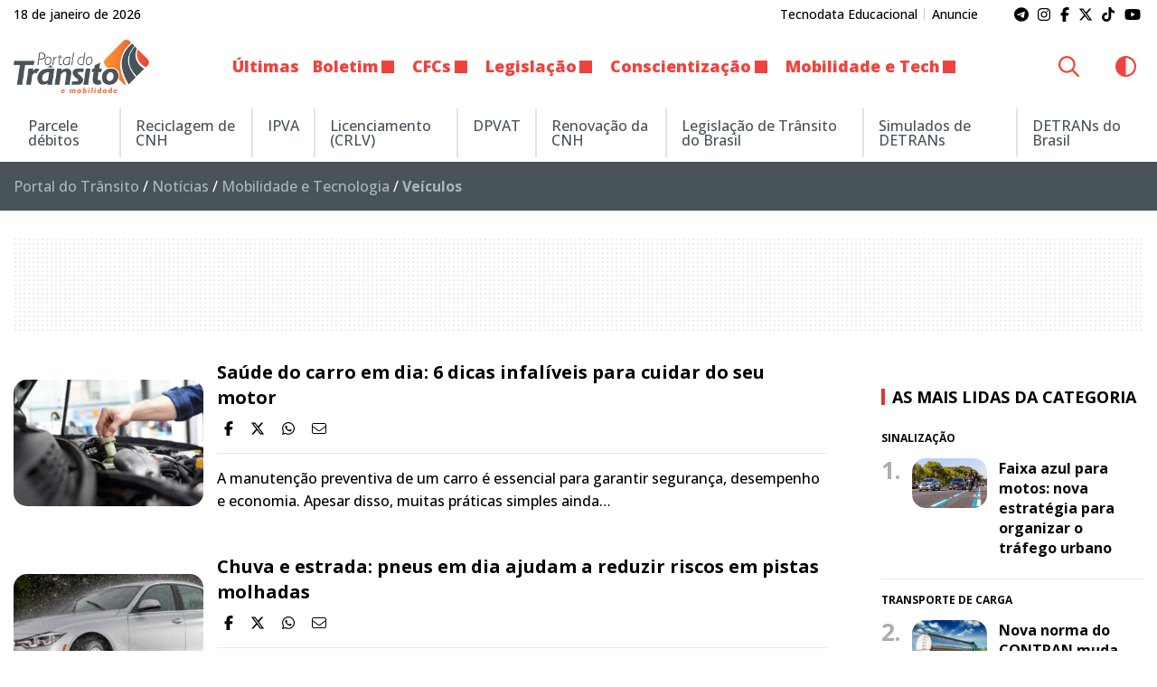

--- FILE ---
content_type: text/html; charset=UTF-8
request_url: https://www.portaldotransito.com.br/noticias/mobilidade-e-tecnologia/veiculos/
body_size: 22943
content:
<!DOCTYPE html>
<html lang="pt-BR">

<head itemscope itemtype="http://schema.org/WebSite">
    <meta http-equiv="Content-Type" content="text/html; charset=UTF-8">
    <meta http-equiv="x-ua-compatible" content="ie=edge">
    <meta name="google" content="nositelinkssearchbox">
    <meta name="viewport" content="width=device-width, initial-scale=1.0">
        <meta name="theme-color" content="#ffffff">
    <meta name="color-scheme" content="light dark">
    <meta name="msapplication-navbutton-color" content="#ffffff">
    <meta name="apple-mobile-web-app-status-bar-style" content="default">
            <link rel="shortcut icon" href="https://www.portaldotransito.com.br/wp-content/themes/portal-ch-portaldotransito/img/favicon.ico">
            <link rel="apple-touch-icon" href="https://www.portaldotransito.com.br/wp-content/themes/portal-ch-portaldotransito/img/icon.png">
            <link rel="apple-touch-icon-precomposed" href="https://www.portaldotransito.com.br/wp-content/themes/portal-ch-portaldotransito/img/appicon.png">
    <meta name='robots' content='index, follow, max-image-preview:large, max-snippet:-1, max-video-preview:-1' />

	<!-- This site is optimized with the Yoast SEO Premium plugin v25.5 (Yoast SEO v26.7) - https://yoast.com/wordpress/plugins/seo/ -->
	<title>Veículos - Portal do Trânsito, Mobilidade &amp; Sustentabilidade</title>
	<link rel="canonical" href="https://www.portaldotransito.com.br/noticias/mobilidade-e-tecnologia/veiculos/" />
	<link rel="next" href="https://www.portaldotransito.com.br/noticias/mobilidade-e-tecnologia/veiculos/page/2/" />
	<meta property="og:locale" content="pt_BR" />
	<meta property="og:type" content="article" />
	<meta property="og:title" content="Veículos Archives" />
	<meta property="og:url" content="https://www.portaldotransito.com.br/noticias/mobilidade-e-tecnologia/veiculos/" />
	<meta property="og:site_name" content="Portal do Trânsito, Mobilidade &amp; Sustentabilidade" />
	<meta name="twitter:card" content="summary_large_image" />
	<meta name="twitter:site" content="@portaltransito" />
	<script type="application/ld+json" class="yoast-schema-graph">{"@context":"https://schema.org","@graph":[{"@type":"CollectionPage","@id":"https://www.portaldotransito.com.br/noticias/mobilidade-e-tecnologia/veiculos/","url":"https://www.portaldotransito.com.br/noticias/mobilidade-e-tecnologia/veiculos/","name":"Veículos - Portal do Trânsito, Mobilidade &amp; Sustentabilidade","isPartOf":{"@id":"https://www.portaldotransito.com.br/#website"},"primaryImageOfPage":{"@id":"https://www.portaldotransito.com.br/noticias/mobilidade-e-tecnologia/veiculos/#primaryimage"},"image":{"@id":"https://www.portaldotransito.com.br/noticias/mobilidade-e-tecnologia/veiculos/#primaryimage"},"thumbnailUrl":"https://www.portaldotransito.com.br/wp-content/uploads/2026/01/carro-em-bom-estado.jpg","breadcrumb":{"@id":"https://www.portaldotransito.com.br/noticias/mobilidade-e-tecnologia/veiculos/#breadcrumb"},"inLanguage":"pt-BR"},{"@type":"ImageObject","inLanguage":"pt-BR","@id":"https://www.portaldotransito.com.br/noticias/mobilidade-e-tecnologia/veiculos/#primaryimage","url":"https://www.portaldotransito.com.br/wp-content/uploads/2026/01/carro-em-bom-estado.jpg","contentUrl":"https://www.portaldotransito.com.br/wp-content/uploads/2026/01/carro-em-bom-estado.jpg","width":1200,"height":800,"caption":"Muitas práticas simples ainda são negligenciadas no dia a dia. Foto: robertprzybysz para Depositphotos"},{"@type":"BreadcrumbList","@id":"https://www.portaldotransito.com.br/noticias/mobilidade-e-tecnologia/veiculos/#breadcrumb","itemListElement":[{"@type":"ListItem","position":1,"name":"Portal do Trânsito","item":"https://www.portaldotransito.com.br/"},{"@type":"ListItem","position":2,"name":"Notícias","item":"https://www.portaldotransito.com.br/noticias/"},{"@type":"ListItem","position":3,"name":"Mobilidade e Tecnologia","item":"https://www.portaldotransito.com.br/noticias/mobilidade-e-tecnologia/"},{"@type":"ListItem","position":4,"name":"Veículos"}]},{"@type":"WebSite","@id":"https://www.portaldotransito.com.br/#website","url":"https://www.portaldotransito.com.br/","name":"Portal do Trânsito","description":"As principais notícias e informações do trânsito, mobilidade, sustentabilidade e muito mais!","publisher":{"@id":"https://www.portaldotransito.com.br/#organization"},"alternateName":"Portal do Trânsito & Mobilidade","potentialAction":[{"@type":"SearchAction","target":{"@type":"EntryPoint","urlTemplate":"https://www.portaldotransito.com.br/?s={search_term_string}"},"query-input":{"@type":"PropertyValueSpecification","valueRequired":true,"valueName":"search_term_string"}}],"inLanguage":"pt-BR"},{"@type":"Organization","@id":"https://www.portaldotransito.com.br/#organization","name":"Portal do Trânsito","url":"https://www.portaldotransito.com.br/","logo":{"@type":"ImageObject","inLanguage":"pt-BR","@id":"https://www.portaldotransito.com.br/#/schema/logo/image/","url":"https://www.portaldotransito.com.br/wp-content/uploads/2022/07/portaldotransito-v.png","contentUrl":"https://www.portaldotransito.com.br/wp-content/uploads/2022/07/portaldotransito-v.png","width":300,"height":238,"caption":"Portal do Trânsito"},"image":{"@id":"https://www.portaldotransito.com.br/#/schema/logo/image/"},"sameAs":["https://www.facebook.com/portaltransito","https://x.com/portaltransito","https://www.instagram.com/portaltransito/","https://www.youtube.com/user/PortalTransito","https://www.tiktok.com/@portaltransito/"]}]}</script>
	<!-- / Yoast SEO Premium plugin. -->


<link rel="alternate" type="application/rss+xml" title="Feed para Portal do Trânsito, Mobilidade &amp; Sustentabilidade &raquo;" href="https://www.portaldotransito.com.br/feed/" />
<style id='wp-img-auto-sizes-contain-inline-css' type='text/css'>
img:is([sizes=auto i],[sizes^="auto," i]){contain-intrinsic-size:3000px 1500px}
/*# sourceURL=wp-img-auto-sizes-contain-inline-css */
</style>

<link rel='stylesheet' id='foundation-css' href='https://www.portaldotransito.com.br/wp-content/themes/portal-ch/css/foundation.min.css?ver=6.9' type='text/css' media='all' />
<link data-no-optimize="1" crossorigin="anonymous" rel='stylesheet' id='theme-font-0-css' href='https://fonts.googleapis.com/css2?family=Open+Sans:wght@300;500;600;700;800&#038;display=swap' type='text/css' media='all' />
<link rel='stylesheet' id='main-css' href='https://www.portaldotransito.com.br/wp-content/themes/portal-ch/style.css?ver=17.01.22.24.12' type='text/css' media='all' />
<link rel='stylesheet' id='fancybox-css' href='https://www.portaldotransito.com.br/wp-content/themes/portal-ch/css/jquery.fancybox.min.css?ver=6.9' type='text/css' media='all' />
<link rel='stylesheet' id='child-css' href='https://www.portaldotransito.com.br/wp-content/themes/portal-ch-portaldotransito/style.css?ver=19.11.18.37.39' type='text/css' media='all' />
<link rel='stylesheet' id='wp-block-library-css' href='https://www.portaldotransito.com.br/wp-includes/css/dist/block-library/style.min.css?ver=6.9' type='text/css' media='all' />
<style id='wp-block-heading-inline-css' type='text/css'>
h1:where(.wp-block-heading).has-background,h2:where(.wp-block-heading).has-background,h3:where(.wp-block-heading).has-background,h4:where(.wp-block-heading).has-background,h5:where(.wp-block-heading).has-background,h6:where(.wp-block-heading).has-background{padding:1.25em 2.375em}h1.has-text-align-left[style*=writing-mode]:where([style*=vertical-lr]),h1.has-text-align-right[style*=writing-mode]:where([style*=vertical-rl]),h2.has-text-align-left[style*=writing-mode]:where([style*=vertical-lr]),h2.has-text-align-right[style*=writing-mode]:where([style*=vertical-rl]),h3.has-text-align-left[style*=writing-mode]:where([style*=vertical-lr]),h3.has-text-align-right[style*=writing-mode]:where([style*=vertical-rl]),h4.has-text-align-left[style*=writing-mode]:where([style*=vertical-lr]),h4.has-text-align-right[style*=writing-mode]:where([style*=vertical-rl]),h5.has-text-align-left[style*=writing-mode]:where([style*=vertical-lr]),h5.has-text-align-right[style*=writing-mode]:where([style*=vertical-rl]),h6.has-text-align-left[style*=writing-mode]:where([style*=vertical-lr]),h6.has-text-align-right[style*=writing-mode]:where([style*=vertical-rl]){rotate:180deg}
/*# sourceURL=https://www.portaldotransito.com.br/wp-includes/blocks/heading/style.min.css */
</style>
<style id='wp-block-paragraph-inline-css' type='text/css'>
.is-small-text{font-size:.875em}.is-regular-text{font-size:1em}.is-large-text{font-size:2.25em}.is-larger-text{font-size:3em}.has-drop-cap:not(:focus):first-letter{float:left;font-size:8.4em;font-style:normal;font-weight:100;line-height:.68;margin:.05em .1em 0 0;text-transform:uppercase}body.rtl .has-drop-cap:not(:focus):first-letter{float:none;margin-left:.1em}p.has-drop-cap.has-background{overflow:hidden}:root :where(p.has-background){padding:1.25em 2.375em}:where(p.has-text-color:not(.has-link-color)) a{color:inherit}p.has-text-align-left[style*="writing-mode:vertical-lr"],p.has-text-align-right[style*="writing-mode:vertical-rl"]{rotate:180deg}
/*# sourceURL=https://www.portaldotransito.com.br/wp-includes/blocks/paragraph/style.min.css */
</style>
<style id='wp-block-quote-inline-css' type='text/css'>
.wp-block-quote{box-sizing:border-box;overflow-wrap:break-word}.wp-block-quote.is-large:where(:not(.is-style-plain)),.wp-block-quote.is-style-large:where(:not(.is-style-plain)){margin-bottom:1em;padding:0 1em}.wp-block-quote.is-large:where(:not(.is-style-plain)) p,.wp-block-quote.is-style-large:where(:not(.is-style-plain)) p{font-size:1.5em;font-style:italic;line-height:1.6}.wp-block-quote.is-large:where(:not(.is-style-plain)) cite,.wp-block-quote.is-large:where(:not(.is-style-plain)) footer,.wp-block-quote.is-style-large:where(:not(.is-style-plain)) cite,.wp-block-quote.is-style-large:where(:not(.is-style-plain)) footer{font-size:1.125em;text-align:right}.wp-block-quote>cite{display:block}
/*# sourceURL=https://www.portaldotransito.com.br/wp-includes/blocks/quote/style.min.css */
</style>
<style id='global-styles-inline-css' type='text/css'>
:root{--wp--preset--aspect-ratio--square: 1;--wp--preset--aspect-ratio--4-3: 4/3;--wp--preset--aspect-ratio--3-4: 3/4;--wp--preset--aspect-ratio--3-2: 3/2;--wp--preset--aspect-ratio--2-3: 2/3;--wp--preset--aspect-ratio--16-9: 16/9;--wp--preset--aspect-ratio--9-16: 9/16;--wp--preset--color--black: #000000;--wp--preset--color--cyan-bluish-gray: #abb8c3;--wp--preset--color--white: #ffffff;--wp--preset--color--pale-pink: #f78da7;--wp--preset--color--vivid-red: #cf2e2e;--wp--preset--color--luminous-vivid-orange: #ff6900;--wp--preset--color--luminous-vivid-amber: #fcb900;--wp--preset--color--light-green-cyan: #7bdcb5;--wp--preset--color--vivid-green-cyan: #00d084;--wp--preset--color--pale-cyan-blue: #8ed1fc;--wp--preset--color--vivid-cyan-blue: #0693e3;--wp--preset--color--vivid-purple: #9b51e0;--wp--preset--gradient--vivid-cyan-blue-to-vivid-purple: linear-gradient(135deg,rgb(6,147,227) 0%,rgb(155,81,224) 100%);--wp--preset--gradient--light-green-cyan-to-vivid-green-cyan: linear-gradient(135deg,rgb(122,220,180) 0%,rgb(0,208,130) 100%);--wp--preset--gradient--luminous-vivid-amber-to-luminous-vivid-orange: linear-gradient(135deg,rgb(252,185,0) 0%,rgb(255,105,0) 100%);--wp--preset--gradient--luminous-vivid-orange-to-vivid-red: linear-gradient(135deg,rgb(255,105,0) 0%,rgb(207,46,46) 100%);--wp--preset--gradient--very-light-gray-to-cyan-bluish-gray: linear-gradient(135deg,rgb(238,238,238) 0%,rgb(169,184,195) 100%);--wp--preset--gradient--cool-to-warm-spectrum: linear-gradient(135deg,rgb(74,234,220) 0%,rgb(151,120,209) 20%,rgb(207,42,186) 40%,rgb(238,44,130) 60%,rgb(251,105,98) 80%,rgb(254,248,76) 100%);--wp--preset--gradient--blush-light-purple: linear-gradient(135deg,rgb(255,206,236) 0%,rgb(152,150,240) 100%);--wp--preset--gradient--blush-bordeaux: linear-gradient(135deg,rgb(254,205,165) 0%,rgb(254,45,45) 50%,rgb(107,0,62) 100%);--wp--preset--gradient--luminous-dusk: linear-gradient(135deg,rgb(255,203,112) 0%,rgb(199,81,192) 50%,rgb(65,88,208) 100%);--wp--preset--gradient--pale-ocean: linear-gradient(135deg,rgb(255,245,203) 0%,rgb(182,227,212) 50%,rgb(51,167,181) 100%);--wp--preset--gradient--electric-grass: linear-gradient(135deg,rgb(202,248,128) 0%,rgb(113,206,126) 100%);--wp--preset--gradient--midnight: linear-gradient(135deg,rgb(2,3,129) 0%,rgb(40,116,252) 100%);--wp--preset--font-size--small: 13px;--wp--preset--font-size--medium: 20px;--wp--preset--font-size--large: 36px;--wp--preset--font-size--x-large: 42px;--wp--preset--spacing--20: 0.44rem;--wp--preset--spacing--30: 0.67rem;--wp--preset--spacing--40: 1rem;--wp--preset--spacing--50: 1.5rem;--wp--preset--spacing--60: 2.25rem;--wp--preset--spacing--70: 3.38rem;--wp--preset--spacing--80: 5.06rem;--wp--preset--shadow--natural: 6px 6px 9px rgba(0, 0, 0, 0.2);--wp--preset--shadow--deep: 12px 12px 50px rgba(0, 0, 0, 0.4);--wp--preset--shadow--sharp: 6px 6px 0px rgba(0, 0, 0, 0.2);--wp--preset--shadow--outlined: 6px 6px 0px -3px rgb(255, 255, 255), 6px 6px rgb(0, 0, 0);--wp--preset--shadow--crisp: 6px 6px 0px rgb(0, 0, 0);}:where(.is-layout-flex){gap: 0.5em;}:where(.is-layout-grid){gap: 0.5em;}body .is-layout-flex{display: flex;}.is-layout-flex{flex-wrap: wrap;align-items: center;}.is-layout-flex > :is(*, div){margin: 0;}body .is-layout-grid{display: grid;}.is-layout-grid > :is(*, div){margin: 0;}:where(.wp-block-columns.is-layout-flex){gap: 2em;}:where(.wp-block-columns.is-layout-grid){gap: 2em;}:where(.wp-block-post-template.is-layout-flex){gap: 1.25em;}:where(.wp-block-post-template.is-layout-grid){gap: 1.25em;}.has-black-color{color: var(--wp--preset--color--black) !important;}.has-cyan-bluish-gray-color{color: var(--wp--preset--color--cyan-bluish-gray) !important;}.has-white-color{color: var(--wp--preset--color--white) !important;}.has-pale-pink-color{color: var(--wp--preset--color--pale-pink) !important;}.has-vivid-red-color{color: var(--wp--preset--color--vivid-red) !important;}.has-luminous-vivid-orange-color{color: var(--wp--preset--color--luminous-vivid-orange) !important;}.has-luminous-vivid-amber-color{color: var(--wp--preset--color--luminous-vivid-amber) !important;}.has-light-green-cyan-color{color: var(--wp--preset--color--light-green-cyan) !important;}.has-vivid-green-cyan-color{color: var(--wp--preset--color--vivid-green-cyan) !important;}.has-pale-cyan-blue-color{color: var(--wp--preset--color--pale-cyan-blue) !important;}.has-vivid-cyan-blue-color{color: var(--wp--preset--color--vivid-cyan-blue) !important;}.has-vivid-purple-color{color: var(--wp--preset--color--vivid-purple) !important;}.has-black-background-color{background-color: var(--wp--preset--color--black) !important;}.has-cyan-bluish-gray-background-color{background-color: var(--wp--preset--color--cyan-bluish-gray) !important;}.has-white-background-color{background-color: var(--wp--preset--color--white) !important;}.has-pale-pink-background-color{background-color: var(--wp--preset--color--pale-pink) !important;}.has-vivid-red-background-color{background-color: var(--wp--preset--color--vivid-red) !important;}.has-luminous-vivid-orange-background-color{background-color: var(--wp--preset--color--luminous-vivid-orange) !important;}.has-luminous-vivid-amber-background-color{background-color: var(--wp--preset--color--luminous-vivid-amber) !important;}.has-light-green-cyan-background-color{background-color: var(--wp--preset--color--light-green-cyan) !important;}.has-vivid-green-cyan-background-color{background-color: var(--wp--preset--color--vivid-green-cyan) !important;}.has-pale-cyan-blue-background-color{background-color: var(--wp--preset--color--pale-cyan-blue) !important;}.has-vivid-cyan-blue-background-color{background-color: var(--wp--preset--color--vivid-cyan-blue) !important;}.has-vivid-purple-background-color{background-color: var(--wp--preset--color--vivid-purple) !important;}.has-black-border-color{border-color: var(--wp--preset--color--black) !important;}.has-cyan-bluish-gray-border-color{border-color: var(--wp--preset--color--cyan-bluish-gray) !important;}.has-white-border-color{border-color: var(--wp--preset--color--white) !important;}.has-pale-pink-border-color{border-color: var(--wp--preset--color--pale-pink) !important;}.has-vivid-red-border-color{border-color: var(--wp--preset--color--vivid-red) !important;}.has-luminous-vivid-orange-border-color{border-color: var(--wp--preset--color--luminous-vivid-orange) !important;}.has-luminous-vivid-amber-border-color{border-color: var(--wp--preset--color--luminous-vivid-amber) !important;}.has-light-green-cyan-border-color{border-color: var(--wp--preset--color--light-green-cyan) !important;}.has-vivid-green-cyan-border-color{border-color: var(--wp--preset--color--vivid-green-cyan) !important;}.has-pale-cyan-blue-border-color{border-color: var(--wp--preset--color--pale-cyan-blue) !important;}.has-vivid-cyan-blue-border-color{border-color: var(--wp--preset--color--vivid-cyan-blue) !important;}.has-vivid-purple-border-color{border-color: var(--wp--preset--color--vivid-purple) !important;}.has-vivid-cyan-blue-to-vivid-purple-gradient-background{background: var(--wp--preset--gradient--vivid-cyan-blue-to-vivid-purple) !important;}.has-light-green-cyan-to-vivid-green-cyan-gradient-background{background: var(--wp--preset--gradient--light-green-cyan-to-vivid-green-cyan) !important;}.has-luminous-vivid-amber-to-luminous-vivid-orange-gradient-background{background: var(--wp--preset--gradient--luminous-vivid-amber-to-luminous-vivid-orange) !important;}.has-luminous-vivid-orange-to-vivid-red-gradient-background{background: var(--wp--preset--gradient--luminous-vivid-orange-to-vivid-red) !important;}.has-very-light-gray-to-cyan-bluish-gray-gradient-background{background: var(--wp--preset--gradient--very-light-gray-to-cyan-bluish-gray) !important;}.has-cool-to-warm-spectrum-gradient-background{background: var(--wp--preset--gradient--cool-to-warm-spectrum) !important;}.has-blush-light-purple-gradient-background{background: var(--wp--preset--gradient--blush-light-purple) !important;}.has-blush-bordeaux-gradient-background{background: var(--wp--preset--gradient--blush-bordeaux) !important;}.has-luminous-dusk-gradient-background{background: var(--wp--preset--gradient--luminous-dusk) !important;}.has-pale-ocean-gradient-background{background: var(--wp--preset--gradient--pale-ocean) !important;}.has-electric-grass-gradient-background{background: var(--wp--preset--gradient--electric-grass) !important;}.has-midnight-gradient-background{background: var(--wp--preset--gradient--midnight) !important;}.has-small-font-size{font-size: var(--wp--preset--font-size--small) !important;}.has-medium-font-size{font-size: var(--wp--preset--font-size--medium) !important;}.has-large-font-size{font-size: var(--wp--preset--font-size--large) !important;}.has-x-large-font-size{font-size: var(--wp--preset--font-size--x-large) !important;}
/*# sourceURL=global-styles-inline-css */
</style>

<style id='classic-theme-styles-inline-css' type='text/css'>
/*! This file is auto-generated */
.wp-block-button__link{color:#fff;background-color:#32373c;border-radius:9999px;box-shadow:none;text-decoration:none;padding:calc(.667em + 2px) calc(1.333em + 2px);font-size:1.125em}.wp-block-file__button{background:#32373c;color:#fff;text-decoration:none}
/*# sourceURL=/wp-includes/css/classic-themes.min.css */
</style>
<style id='font-awesome-svg-styles-default-inline-css' type='text/css'>
.svg-inline--fa {
  display: inline-block;
  height: 1em;
  overflow: visible;
  vertical-align: -.125em;
}
/*# sourceURL=font-awesome-svg-styles-default-inline-css */
</style>
<link rel='stylesheet' id='font-awesome-svg-styles-css' href='https://www.portaldotransito.com.br/wp-content/uploads/font-awesome/v6.7.2/css/svg-with-js.css' type='text/css' media='all' />
<style id='font-awesome-svg-styles-inline-css' type='text/css'>
   .wp-block-font-awesome-icon svg::before,
   .wp-rich-text-font-awesome-icon svg::before {content: unset;}
/*# sourceURL=font-awesome-svg-styles-inline-css */
</style>
<link rel='stylesheet' id='contact-form-7-css' href='https://www.portaldotransito.com.br/wp-content/plugins/contact-form-7/includes/css/styles.css?ver=6.1.4' type='text/css' media='all' />
<script type="text/javascript" src="https://www.portaldotransito.com.br/wp-includes/js/jquery/jquery.min.js?ver=3.7.1" id="jquery-core-js"></script>
<script type="text/javascript" src="https://www.portaldotransito.com.br/wp-includes/js/jquery/jquery-migrate.min.js?ver=3.4.1" id="jquery-migrate-js"></script>
<script type="text/javascript" src="https://www.portaldotransito.com.br/wp-content/themes/portal-ch/js/lib/foundation.min.js?ver=6.4.3" id="foundation-js"></script>
<script type="text/javascript" src="https://www.portaldotransito.com.br/wp-content/themes/portal-ch/js/lib/jquery.fancybox.min.js?ver=3.5.6" id="fancybox-js"></script>
<script type="text/javascript" src="https://www.portaldotransito.com.br/wp-content/themes/portal-ch/js/lib/jquery.marquee.min.js?ver=1.0" id="marquee-js"></script>
<script type="text/javascript" src="https://www.portaldotransito.com.br/wp-content/themes/portal-ch/js/lib/jquery.ias.min.js?ver=2.2.3" id="ias-js"></script>
<script type="text/javascript" src="https://www.portaldotransito.com.br/wp-content/themes/portal-ch/js/lib/swup.min.js?ver=4.6.0" id="swup-js"></script>
<script type="text/javascript" src="https://www.portaldotransito.com.br/wp-content/themes/portal-ch/js/lib/swup.head-plugin.min.js?ver=2.2.0" id="swup-head-plugin-js"></script>
<script type="text/javascript" src="https://www.portaldotransito.com.br/wp-content/themes/portal-ch/js/lib/swup.progress-plugin.min.js?ver=3.1.2" id="swup-progress-plugin-js"></script>
<script type="text/javascript" src="https://www.portaldotransito.com.br/wp-content/themes/portal-ch/js/lib/swup.scripts-plugin.min.js?ver=2.1.0" id="swup-scripts-plugin-js"></script>
<script type="text/javascript" src="https://www.portaldotransito.com.br/wp-content/themes/portal-ch/js/lib/swup.body-class-plugin.min.js?ver=3.2.0" id="swup-body-class-plugin-js"></script>
<script defer crossorigin="anonymous" data-swup-reload-script data-no-optimize="1" type="text/javascript" src="https://kit.fontawesome.com/8c1780e2c1.js" id="font-awesome-official-js"></script>
<style id="css-variables" type="text/css">:host,:root{--ch-white:#ffffff;--ch-off-white:#f9f9f9;--ch-extra-light-gray:#f1f1f1;--ch-light-gray:#e8e8e8;--ch-medium-gray:#b4b4b4;--ch-gray:#8b8a8f;--ch-dim-gray:#646464;--ch-dark-gray:#292a2a;--ch-extra-dark-gray:#202020;--ch-light-blue:#b3d4fd;--ch-medium-blue:#204e8a;--ch-extra-dark-blue:#202832;--ch-yellow:#ffb500;--ch-medium-yellow:#f8a602;--ch-dark-yellow:#dc9c00;--ch-black:#0a0a0a;--ch-dark-theme-bg:#121212;--ch-half-gutter:0.46875rem;--ch-gutter:0.9375rem;--ch-double-gutter:1.875rem;--ch-triple-gutter:3.75rem;--ch-custom-text-color:var(--ch-black);--ch-custom-links-color:#ef423d;--ch-custom-links-color-hover:#c63333;--ch-custom-buttons-color:#f26032;--ch-custom-buttons-color-hover:#ef423d;--ch-custom-tiny-bar-bg:var(--ch-extra-light-gray);--ch-custom-tiny-bar-text-color:#292a2a;--ch-custom-tiny-bar-links:var(--ch-dim-gray);--ch-custom-inverted-tiny-bar-links:#9b9b9b;--ch-custom-header-dynamic-bg:#ffffff;--ch-custom-header-fixed-bg:#ffffff;--ch-custom-header-links:#ef433d;--ch-custom-header-links-hover:var(--ch-dark-gray);--ch-custom-header-submenu-bg:var(--ch-white);--ch-custom-header-submenu-links:var(--ch-dark-gray);--ch-custom-header-submenu-bg-hover:#ef433d;--ch-custom-header-submenu-links-hover:#ffffff;--ch-custom-footer-bg-color:var(--ch-extra-light-gray);--ch-custom-footer-links:#292a2a;--ch-custom-footer-links-hover:var(--ch-dark-gray);--ch-custom-footer-social-links:#f16438;--ch-custom-copyright-bar-bg:var(--ch-dark-gray);--ch-custom-copyright-bar-text-color:var(--ch-medium-gray);--ch-custom-cookie-banner-bg-color:var(--ch-white);--ch-custom-cookie-banner-text-color:#0a0a0a;--ch-custom-body-font-family:"Open Sans";--ch-custom-titles-font-family:var(--ch-custom-body-font-family);--ch-custom-body-text-size:16px;--ch-custom-article-text-size:1.1rem;--ch-custom-article-font-weight:normal;--ch-custom-tiny-bar-text-size:.875rem;--ch-custom-h1-size:2.5rem;--ch-custom-h2-size:2.2rem;--ch-custom-h3-size:1.8rem;--ch-custom-h4-size:1.6rem;--ch-custom-h5-size:1.4rem;--ch-custom-h6-size:1.2rem}</style>      <meta name="onesignal" content="wordpress-plugin"/>
            <script>

      window.OneSignalDeferred = window.OneSignalDeferred || [];

      OneSignalDeferred.push(function(OneSignal) {
        var oneSignal_options = {};
        window._oneSignalInitOptions = oneSignal_options;

        oneSignal_options['serviceWorkerParam'] = { scope: '/wp-content/plugins/onesignal-free-web-push-notifications/sdk_files/push/onesignal/' };
oneSignal_options['serviceWorkerPath'] = 'OneSignalSDKWorker.js';

        OneSignal.Notifications.setDefaultUrl("https://www.portaldotransito.com.br");

        oneSignal_options['wordpress'] = true;
oneSignal_options['appId'] = '460e56b3-3dfc-4eba-ae62-f74c9dcb2b9c';
oneSignal_options['allowLocalhostAsSecureOrigin'] = true;
oneSignal_options['welcomeNotification'] = { };
oneSignal_options['welcomeNotification']['title'] = "Portal do Trânsito";
oneSignal_options['welcomeNotification']['message'] = "Obrigado por se inscrever! Aproveite as novidades.";
oneSignal_options['path'] = "https://www.portaldotransito.com.br/wp-content/plugins/onesignal-free-web-push-notifications/sdk_files/";
oneSignal_options['safari_web_id'] = "web.onesignal.auto.06522562-c4bd-4797-b0b8-e15944eb45af";
oneSignal_options['promptOptions'] = { };
oneSignal_options['promptOptions']['actionMessage'] = "Quer ficar atualizado e receber notificações do portal?";
oneSignal_options['promptOptions']['acceptButtonText'] = "Sim";
oneSignal_options['promptOptions']['cancelButtonText'] = "Não, obrigado";
oneSignal_options['notifyButton'] = { };
oneSignal_options['notifyButton']['enable'] = true;
oneSignal_options['notifyButton']['position'] = 'bottom-left';
oneSignal_options['notifyButton']['theme'] = 'inverse';
oneSignal_options['notifyButton']['size'] = 'medium';
oneSignal_options['notifyButton']['showCredit'] = true;
oneSignal_options['notifyButton']['text'] = {};
oneSignal_options['notifyButton']['text']['tip.state.unsubscribed'] = 'Inscreva-se para receber notificações';
oneSignal_options['notifyButton']['text']['tip.state.subscribed'] = 'Você já está recebendo nossas notificações :)';
oneSignal_options['notifyButton']['text']['tip.state.blocked'] = 'Você bloqueou as notificações';
oneSignal_options['notifyButton']['text']['message.action.subscribed'] = 'Obrigado por se inscrever!';
oneSignal_options['notifyButton']['text']['message.action.resubscribed'] = 'Você se inscreveu para receber novamente';
oneSignal_options['notifyButton']['text']['message.action.unsubscribed'] = 'Você não receberá mais notificações';
oneSignal_options['notifyButton']['text']['dialog.main.title'] = 'Gerenciar notificações';
oneSignal_options['notifyButton']['text']['dialog.main.button.subscribe'] = 'Receber notificações';
oneSignal_options['notifyButton']['text']['dialog.main.button.unsubscribe'] = 'Parar de receber notificações';
oneSignal_options['notifyButton']['text']['dialog.blocked.title'] = 'Desbloquear notificações';
oneSignal_options['notifyButton']['text']['dialog.blocked.message'] = 'Siga estas instruções para desbloquear:';
oneSignal_options['notifyButton']['colors'] = {};
oneSignal_options['notifyButton']['colors']['circle.background'] = '#48535a';
oneSignal_options['notifyButton']['colors']['circle.foreground'] = '#ffffff';
oneSignal_options['notifyButton']['colors']['badge.background'] = '#48535a';
oneSignal_options['notifyButton']['colors']['badge.foreground'] = '#ffffff';
oneSignal_options['notifyButton']['colors']['badge.bordercolor'] = '#ffffff';
oneSignal_options['notifyButton']['colors']['pulse.color'] = '#f96239';
oneSignal_options['notifyButton']['colors']['dialog.button.background'] = '#e73331';
oneSignal_options['notifyButton']['colors']['dialog.button.background.hovering'] = '#fe9d2b';
oneSignal_options['notifyButton']['offset'] = {};
              OneSignal.init(window._oneSignalInitOptions);
              OneSignal.Slidedown.promptPush()      });

      function documentInitOneSignal() {
        var oneSignal_elements = document.getElementsByClassName("OneSignal-prompt");

        var oneSignalLinkClickHandler = function(event) { OneSignal.Notifications.requestPermission(); event.preventDefault(); };        for(var i = 0; i < oneSignal_elements.length; i++)
          oneSignal_elements[i].addEventListener('click', oneSignalLinkClickHandler, false);
      }

      if (document.readyState === 'complete') {
           documentInitOneSignal();
      }
      else {
           window.addEventListener("load", function(event){
               documentInitOneSignal();
          });
      }
    </script>
<!-- Não existe versão amphtml disponível para essa URL. -->		<style type="text/css" id="wp-custom-css">
			body.home #main-content section.grid-container section:last-of-type {
	margin-bottom: 0;
}
article + .grid-x + .publicidade {
	background: transparent;
}
article #post-content + .publicidade .mc4wp-form .cell,
.fl-module .mc4wp-form .cell{
	width: 46%;
}
.mc4wp-form label {
	line-height:1;
	margin-bottom:.5rem;
	font-size:.8rem;
}
.mc4wp-form input[type="checkbox"] {
	margin: 0;
}
.widget_mc4wp_form_widget .mc4wp-form-fields input.button {
    margin-bottom: 0;
}
#taboola-below-article-thumbnails {
	max-width: 100% !important;
}
.infinite-item ~ div:not([class]) {
	padding: 0 !important;
	margin-bottom: 1.875rem !important;
}
@media all and (max-width: 768px) {
	.tiny-bar .social a {
		padding: .5rem .4rem;
	}
}		</style>
		    <script type="text/javascript">
        var ajaxurl = "https://www.portaldotransito.com.br/wp-admin/admin-ajax.php";
    </script>
    <!-- Google Tag Manager -->
<script>(function(w,d,s,l,i){w[l]=w[l]||[];w[l].push({'gtm.start':
new Date().getTime(),event:'gtm.js'});var f=d.getElementsByTagName(s)[0],
j=d.createElement(s),dl=l!='dataLayer'?'&l='+l:'';j.async=true;j.src=
'https://www.googletagmanager.com/gtm.js?id='+i+dl;f.parentNode.insertBefore(j,f);
})(window,document,'script','dataLayer','GTM-PDK74C9');</script>
<!-- End Google Tag Manager --></head>

<body class="archive category category-veiculos category-45 wp-custom-logo wp-theme-portal-ch wp-child-theme-portal-ch-portaldotransito fl-builder-2-10-0-5 fl-themer-1-5-2-1 fl-no-js">
                <!-- Google Tag Manager (noscript) -->
<noscript><iframe src="https://www.googletagmanager.com/ns.html?id=GTM-PDK74C9"
height="0" width="0" style="display:none;visibility:hidden"></iframe></noscript>
<!-- End Google Tag Manager (noscript) -->        <header id="top" data-sticky-container>
        <div class="sticky"  data-sticky-on="small" data-sticky data-margin-top="0" data-top-anchor="32">
            <div class="tiny-bar show-for-medium">
                <div class="grid-container">
                    <div class="grid-x grid-padding-x align-middle">
                        <div class="cell shrink medium-auto">
                            <p>18 de janeiro de 2026</p>                        </div>
                        <div class="cell shrink show-for-medium">
                            <nav class="text-center medium-text-right"><ul id="menu-institucional" class="menu"><li id="menu-item-50369" class="menu-item menu-item-type-custom menu-item-object-custom menu-item-50369"><a href="https://grupotecnodata.com.br/">Tecnodata Educacional</a></li>
<li id="menu-item-295" class="menu-item menu-item-type-post_type menu-item-object-page menu-item-295"><a href="https://www.portaldotransito.com.br/anuncie/">Anuncie</a></li>
</ul></nav>                        </div>
                            <div class="cell auto medium-shrink text-right">
        <div itemscope itemtype="http://schema.org/WebSite" class="social">
            <link itemprop="url" href="https://www.portaldotransito.com.br">
                                <a itemprop="sameAs" href="https://t.me/portaldotransito" target="_blank" style="color:;"><i class="fa-brands fa-telegram"></i></a>
                                <a itemprop="sameAs" href="https://www.instagram.com/portaltransito" target="_blank" style="color:;"><i class="fa-brands fa-instagram"></i></a>
                                <a itemprop="sameAs" href="https://www.facebook.com/portaltransito" target="_blank" style="color:;"><i class="fa-brands fa-facebook-f"></i></a>
                                <a itemprop="sameAs" href="https://twitter.com/portaltransito" target="_blank" style="color:;"><i class="fa-brands fa-x-twitter"></i></a>
                                <a itemprop="sameAs" href="https://tiktok.com/@portaltransito" target="_blank" style="color:;"><i class="fa-brands fa-tiktok"></i></a>
                                <a itemprop="sameAs" href="https://www.youtube.com/user/PortalTransito" target="_blank" style="color:;"><i class="fa-brands fa-youtube"></i></a>
                    </div>
    </div>
                    </div>
                </div>
            </div>
                        <div class="title-bar grid-x grid-padding-x show-for-small-only" data-responsive-toggle="responsive-menu" data-hide-for="medium">
                <div class="cell shrink logo">
                    <a href="https://www.portaldotransito.com.br/" class="custom-logo-link" rel="home"><img width="250" height="98" src="https://www.portaldotransito.com.br/wp-content/uploads/2022/07/portaldotransito.png" class="custom-logo" alt="Portal do Trânsito, Mobilidade &amp; Sustentabilidade" decoding="async" /></a>                </div>
                <div class="cell auto text-center">
                                    </div>
                <div class="cell shrink text-right">
                                            <button type="button" data-toggle="responsive-menu"><i class="fa-solid fa-bars"></i></button>
                                    </div>
            </div>
            <div class="top-bar" id="responsive-menu">

                
                                <div class="logo show-for-medium">
                    <a href="https://www.portaldotransito.com.br/" class="custom-logo-link" rel="home"><img width="250" height="98" src="https://www.portaldotransito.com.br/wp-content/uploads/2022/07/portaldotransito.png" class="custom-logo" alt="Portal do Trânsito, Mobilidade &amp; Sustentabilidade" decoding="async" /></a>                </div>
                                    <nav id="main-nav" class="top-bar-left">
                        <ul itemscope itemtype="http://www.schema.org/SiteNavigationElement" class="menu vertical medium-horizontal" data-responsive-menu="drilldown medium-dropdown" data-auto-height="true" data-back-button='<li class="js-drilldown-back"><a tabindex="0">Voltar</a></li>'>
                                                            <li class="text-center social show-for-small-only">
                                                                                <a href="https://t.me/portaldotransito" target="_blank" style="color:;"><i class="fa-brands fa-telegram"></i></a>
                                                                                <a href="https://www.instagram.com/portaltransito" target="_blank" style="color:;"><i class="fa-brands fa-instagram"></i></a>
                                                                                <a href="https://www.facebook.com/portaltransito" target="_blank" style="color:;"><i class="fa-brands fa-facebook-f"></i></a>
                                                                                <a href="https://twitter.com/portaltransito" target="_blank" style="color:;"><i class="fa-brands fa-x-twitter"></i></a>
                                                                                <a href="https://tiktok.com/@portaltransito" target="_blank" style="color:;"><i class="fa-brands fa-tiktok"></i></a>
                                                                                <a href="https://www.youtube.com/user/PortalTransito" target="_blank" style="color:;"><i class="fa-brands fa-youtube"></i></a>
                                                                    </li>
                                                        <li class="show-for-small-only">
                                <div class="grid-x align-middle">
                                    <div class="cell auto">
                                        <meta itemprop="url" content="https://www.portaldotransito.com.br" />
<form class="input-group search" role="search" method="get" action="https://www.portaldotransito.com.br" itemprop="potentialAction" itemscope itemtype="http://schema.org/SearchAction"  data-swup-form>
    <meta itemprop="target" content="https://www.portaldotransito.com.br?s={s}" />
    <input itemprop="query-input" name="s" type="search" class="input-group-field" placeholder="Encontre no site..." value="" minlength="5" maxlength="50" required>
    <div class="input-group-button">
        <button type="submit" class="button"><i class="fa-regular fa-magnifying-glass"></i></button>
    </div>
</form>                                    </div>
                                                                            <div class="cell shrink">
                                            <button class="theme-swap button"><i class="fa-regular"></i></button>
                                        </div>
                                                                    </div>
                            </li>
                            <li id="menu-item-283" class="menu-item menu-item-type-taxonomy menu-item-object-category current-category-ancestor menu-item-283"><a href="https://www.portaldotransito.com.br/noticias/">Últimas</a></li>
<li id="menu-item-29825" class="menu-item menu-item-type-taxonomy menu-item-object-category menu-item-has-children menu-item-29825"><a href="https://www.portaldotransito.com.br/noticias/boletim/">Boletim</a>
<ul class="menu vertical">
	<li id="menu-item-29826" class="menu-item menu-item-type-taxonomy menu-item-object-category menu-item-29826"><a href="https://www.portaldotransito.com.br/noticias/boletim/denuncias/">Denúncias</a></li>
</ul>
</li>
<li id="menu-item-21" class="menu-item menu-item-type-taxonomy menu-item-object-category menu-item-has-children menu-item-21"><a href="https://www.portaldotransito.com.br/noticias/cfcs/">CFCs</a>
<ul class="menu vertical">
	<li id="menu-item-22" class="menu-item menu-item-type-taxonomy menu-item-object-category menu-item-22"><a href="https://www.portaldotransito.com.br/noticias/cfcs/area-do-aluno-de-cfc/">Área do Aluno de CFC</a></li>
	<li id="menu-item-23" class="menu-item menu-item-type-taxonomy menu-item-object-category menu-item-23"><a href="https://www.portaldotransito.com.br/noticias/cfcs/ensinando-a-aprender/">Ensinando a Aprender</a></li>
	<li id="menu-item-24" class="menu-item menu-item-type-taxonomy menu-item-object-category menu-item-24"><a href="https://www.portaldotransito.com.br/noticias/cfcs/lives/">Lives</a></li>
	<li id="menu-item-25" class="menu-item menu-item-type-taxonomy menu-item-object-category menu-item-25"><a href="https://www.portaldotransito.com.br/noticias/cfcs/negocios-e-marketing/">Negócios e Marketing</a></li>
</ul>
</li>
<li id="menu-item-32" class="menu-item menu-item-type-taxonomy menu-item-object-category menu-item-has-children menu-item-32"><a href="https://www.portaldotransito.com.br/noticias/fiscalizacao-e-legislacao/">Legislação</a>
<ul class="menu vertical">
	<li id="menu-item-34" class="menu-item menu-item-type-taxonomy menu-item-object-category menu-item-has-children menu-item-34"><a href="https://www.portaldotransito.com.br/noticias/fiscalizacao-e-legislacao/carteira-de-habilitacao-cnh/">Carteira de Habilitação (CNH)</a>
	<ul class="menu vertical">
		<li id="menu-item-35" class="menu-item menu-item-type-taxonomy menu-item-object-category menu-item-35"><a href="https://www.portaldotransito.com.br/noticias/fiscalizacao-e-legislacao/carteira-de-habilitacao-cnh/primeira-habilitacao/">Primeira Habilitação</a></li>
		<li id="menu-item-36" class="menu-item menu-item-type-taxonomy menu-item-object-category menu-item-36"><a href="https://www.portaldotransito.com.br/noticias/fiscalizacao-e-legislacao/carteira-de-habilitacao-cnh/reciclagem-de-cnh/">Reciclagem de CNH</a></li>
	</ul>
</li>
	<li id="menu-item-29821" class="menu-item menu-item-type-taxonomy menu-item-object-category menu-item-29821"><a href="https://www.portaldotransito.com.br/noticias/fiscalizacao-e-legislacao/agente-de-transito/">Agente de Trânsito</a></li>
	<li id="menu-item-37" class="menu-item menu-item-type-taxonomy menu-item-object-category menu-item-37"><a href="https://www.portaldotransito.com.br/noticias/fiscalizacao-e-legislacao/documentacao-do-veiculo/">Documentação</a></li>
	<li id="menu-item-38" class="menu-item menu-item-type-taxonomy menu-item-object-category menu-item-38"><a href="https://www.portaldotransito.com.br/noticias/fiscalizacao-e-legislacao/estatisticas/">Estatísticas</a></li>
	<li id="menu-item-29824" class="menu-item menu-item-type-taxonomy menu-item-object-category menu-item-29824"><a href="https://www.portaldotransito.com.br/noticias/fiscalizacao-e-legislacao/projetos-de-lei/">Projetos de Lei</a></li>
</ul>
</li>
<li id="menu-item-26" class="menu-item menu-item-type-taxonomy menu-item-object-category menu-item-has-children menu-item-26"><a href="https://www.portaldotransito.com.br/noticias/conscientizacao/">Conscientização</a>
<ul class="menu vertical">
	<li id="menu-item-27" class="menu-item menu-item-type-taxonomy menu-item-object-category menu-item-27"><a href="https://www.portaldotransito.com.br/noticias/conscientizacao/comportamento/">Comportamento</a></li>
	<li id="menu-item-28" class="menu-item menu-item-type-taxonomy menu-item-object-category menu-item-28"><a href="https://www.portaldotransito.com.br/noticias/conscientizacao/educacao-nas-escolas/">Educação nas Escolas</a></li>
	<li id="menu-item-29" class="menu-item menu-item-type-taxonomy menu-item-object-category menu-item-29"><a href="https://www.portaldotransito.com.br/noticias/conscientizacao/maio-amarelo/">Maio Amarelo</a></li>
	<li id="menu-item-30" class="menu-item menu-item-type-taxonomy menu-item-object-category menu-item-30"><a href="https://www.portaldotransito.com.br/noticias/conscientizacao/programa-nos-do-transito/">Programa Nós do Trânsito</a></li>
	<li id="menu-item-31" class="menu-item menu-item-type-taxonomy menu-item-object-category menu-item-31"><a href="https://www.portaldotransito.com.br/noticias/conscientizacao/semana-nacional-de-transito/">Semana Nacional de Trânsito</a></li>
	<li id="menu-item-34623" class="menu-item menu-item-type-taxonomy menu-item-object-category menu-item-34623"><a href="https://www.portaldotransito.com.br/noticias/conscientizacao/tira-duvidas/">Tira Dúvidas do Portal</a></li>
	<li id="menu-item-50365" class="menu-item menu-item-type-taxonomy menu-item-object-category menu-item-50365"><a href="https://www.portaldotransito.com.br/noticias/conscientizacao/transit-talk/">Transit Talk</a></li>
</ul>
</li>
<li id="menu-item-41" class="menu-item menu-item-type-taxonomy menu-item-object-category current-category-ancestor current-menu-ancestor current-menu-parent current-category-parent menu-item-has-children menu-item-41"><a href="https://www.portaldotransito.com.br/noticias/mobilidade-e-tecnologia/">Mobilidade e Tech</a>
<ul class="menu vertical">
	<li id="menu-item-42" class="menu-item menu-item-type-taxonomy menu-item-object-category menu-item-42"><a href="https://www.portaldotransito.com.br/noticias/mobilidade-e-tecnologia/mobilidade-urbana/">Mobilidade Urbana</a></li>
	<li id="menu-item-43" class="menu-item menu-item-type-taxonomy menu-item-object-category menu-item-43"><a href="https://www.portaldotransito.com.br/noticias/mobilidade-e-tecnologia/seguranca/">Segurança</a></li>
	<li id="menu-item-44" class="menu-item menu-item-type-taxonomy menu-item-object-category menu-item-44"><a href="https://www.portaldotransito.com.br/noticias/mobilidade-e-tecnologia/sinalizacao/">Sinalização</a></li>
	<li id="menu-item-35790" class="menu-item menu-item-type-taxonomy menu-item-object-category menu-item-35790"><a href="https://www.portaldotransito.com.br/noticias/mobilidade-e-tecnologia/transporte-de-carga/">Transporte de Carga</a></li>
	<li id="menu-item-45" class="menu-item menu-item-type-taxonomy menu-item-object-category menu-item-45"><a href="https://www.portaldotransito.com.br/noticias/mobilidade-e-tecnologia/transporte-coletivo/">Transporte Coletivo</a></li>
	<li id="menu-item-47" class="menu-item menu-item-type-taxonomy menu-item-object-category menu-item-47"><a href="https://www.portaldotransito.com.br/noticias/mobilidade-e-tecnologia/transporte-escolar/">Transporte Escolar</a></li>
	<li id="menu-item-48" class="menu-item menu-item-type-taxonomy menu-item-object-category current-menu-item menu-item-48"><a href="https://www.portaldotransito.com.br/noticias/mobilidade-e-tecnologia/veiculos/" aria-current="page">Veículos</a></li>
</ul>
</li>
                        </ul>
                    </nav>
                                <nav class="top-bar-right">
                    <ul class="menu vertical medium-horizontal" data-responsive-menu="drilldown medium-dropdown" data-auto-height="true" data-back-button='<li class="js-drilldown-back"><a tabindex="0">Voltar</a></li>' itemscope itemtype="http://www.schema.org/SiteNavigationElement">
                                                <li class="show-for-medium"><meta itemprop="url" content="https://www.portaldotransito.com.br" />
<form class="input-group search" role="search" method="get" action="https://www.portaldotransito.com.br" itemprop="potentialAction" itemscope itemtype="http://schema.org/SearchAction"  data-swup-form>
    <meta itemprop="target" content="https://www.portaldotransito.com.br?s={s}" />
    <input itemprop="query-input" name="s" type="search" class="input-group-field" placeholder="Encontre no site..." value="" minlength="5" maxlength="50" required>
    <div class="input-group-button">
        <button type="submit" class="button"><i class="fa-regular fa-magnifying-glass"></i></button>
    </div>
</form></li>
                                                    <li class="show-for-medium"><button class="theme-swap button"><i class="fa-regular"></i></button></li>
                                            </ul>
                </nav>
                            </div>
                                </div>
    </header>
        <main id="main-content"  class="swup-transition-fade">
                        <div class="temp-bar">
                    <div class="grid-x grid-padding-x align-middle">
                                                <nav id="temp-nav" class="cell small-12 medium-auto temp-menu-content">
                            <ul itemscope itemtype="http://www.schema.org/SiteNavigationElement" class="menu vertical medium-horizontal dropdown" data-responsive-menu="drilldown medium-dropdown" data-auto-height="true" data-back-button='<li class="js-drilldown-back"><a tabindex="0">Voltar</a></li>'  style="color: #48535a;">
                                <li id='menu-item-44129'  class="menu-item menu-item-type-custom menu-item-object-custom"><a  href="https://zapay.portaldotransito.com.br/?utm_source=afiliado&amp;utm_medium=portaldotransito&amp;utm_campaign=wl">Parcele débitos</a> </li>
<li id='menu-item-50370'  class="menu-item menu-item-type-custom menu-item-object-custom"><a  href="https://reciclagemcnhonline.com.br/">Reciclagem de CNH</a> </li>
<li id='menu-item-373'  class="menu-item menu-item-type-post_type menu-item-object-page"><a  href="https://www.portaldotransito.com.br/saiba-tudo-sobre-ipva/">IPVA</a> </li>
<li id='menu-item-370'  class="menu-item menu-item-type-post_type menu-item-object-page"><a  href="https://www.portaldotransito.com.br/licenciamento/">Licenciamento (CRLV)</a> </li>
<li id='menu-item-374'  class="menu-item menu-item-type-post_type menu-item-object-page"><a  href="https://www.portaldotransito.com.br/seguro-dpvat/">DPVAT</a> </li>
<li id='menu-item-372'  class="menu-item menu-item-type-post_type menu-item-object-page"><a  href="https://www.portaldotransito.com.br/renovacao-de-cnh/">Renovação da CNH</a> </li>
<li id='menu-item-40271'  class="menu-item menu-item-type-post_type menu-item-object-page"><a  href="https://www.portaldotransito.com.br/legislacao-de-transito-do-brasil/">Legislação de Trânsito do Brasil</a> </li>
<li id='menu-item-375'  class="menu-item menu-item-type-post_type menu-item-object-page"><a  href="https://www.portaldotransito.com.br/simulados/">Simulados de DETRANs</a> </li>
<li id='menu-item-369'  class="menu-item menu-item-type-post_type menu-item-object-page"><a  href="https://www.portaldotransito.com.br/detrans-do-brasil/">DETRANs do Brasil</a> </li>
                            </ul>
                        </nav>
                    </div>
                </div>
        	<header class="breadcrumbs">
		<div class="grid-container"><div class="grid-x"><div class="cell small-12"><span><span><a href="https://www.portaldotransito.com.br/">Portal do Trânsito</a></span> / <span><a href="https://www.portaldotransito.com.br/noticias/">Notícias</a></span> / <span><a href="https://www.portaldotransito.com.br/noticias/mobilidade-e-tecnologia/">Mobilidade e Tecnologia</a></span> / <span class="breadcrumb_last" aria-current="page"><strong>Veículos</strong></span></span></div></div></div>	</header>
<section id="archive" class="grid-container">
	<div class="grid-x grid-padding-x">
						<div class="cell small-12">
					<div class="publicidade formato-wide">
						<div id="ad-billboard01"></div>					</div>
				</div>
							<div class="cell medium-auto">
							<div class="grid-x grid-padding-x infinite">
												<div class="cell infinite-item">
								<div class="module list post-55481 post type-post status-publish format-standard has-post-thumbnail hentry category-veiculos">
			<div class="grid-x align-middle">
							<div class="cell small-6 medium-4 large-3">
					<figure>
						<a href="https://www.portaldotransito.com.br/noticias/mobilidade-e-tecnologia/veiculos/saude-do-carro-em-dia-6-dicas-infaliveis-para-cuidar-do-seu-motor/" title="Saúde do carro em dia: 6 dicas infalíveis para cuidar do seu motor">
														<img width="300" height="200" src="https://www.portaldotransito.com.br/wp-content/uploads/2026/01/carro-em-bom-estado-300x200.jpg" class="attachment-list-thumbnail size-list-thumbnail wp-post-image" alt="saúde do carro" decoding="async" fetchpriority="high" srcset="https://www.portaldotransito.com.br/wp-content/uploads/2026/01/carro-em-bom-estado-300x200.jpg.webp 300w, https://www.portaldotransito.com.br/wp-content/uploads/2026/01/carro-em-bom-estado-1024x683.jpg.webp 1024w, https://www.portaldotransito.com.br/wp-content/uploads/2026/01/carro-em-bom-estado-768x512.jpg.webp 768w, https://www.portaldotransito.com.br/wp-content/uploads/2026/01/carro-em-bom-estado.jpg.webp 1200w" sizes="(max-width: 300px) 100vw, 300px" />						</a>
					</figure>
				</div>
						<div class="cell auto content">
								<h4 class="title"><a  href="https://www.portaldotransito.com.br/noticias/mobilidade-e-tecnologia/veiculos/saude-do-carro-em-dia-6-dicas-infaliveis-para-cuidar-do-seu-motor/" title="Saúde do carro em dia: 6 dicas infalíveis para cuidar do seu motor">Saúde do carro em dia: 6 dicas infalíveis para cuidar do seu motor</a></h4>									<div class="share">
						<a href="http://www.facebook.com/sharer.php?u=https://www.portaldotransito.com.br/noticias/mobilidade-e-tecnologia/veiculos/saude-do-carro-em-dia-6-dicas-infaliveis-para-cuidar-do-seu-motor/" target="_blank"><i class="fa-brands fa-facebook-f"></i></a>
						<a href="https://twitter.com/share?url=https://www.portaldotransito.com.br/noticias/mobilidade-e-tecnologia/veiculos/saude-do-carro-em-dia-6-dicas-infaliveis-para-cuidar-do-seu-motor/" target="_blank"><i class="fa-brands fa-x-twitter"></i></a>
						<a href="https://api.whatsapp.com/send?text=https://www.portaldotransito.com.br/noticias/mobilidade-e-tecnologia/veiculos/saude-do-carro-em-dia-6-dicas-infaliveis-para-cuidar-do-seu-motor/" target="_blank"><i class="fa-brands fa-whatsapp"></i></a>
						<a href="mailto:?subject=Saúde do carro em dia: 6 dicas infalíveis para cuidar do seu motor&body=https://www.portaldotransito.com.br/noticias/mobilidade-e-tecnologia/veiculos/saude-do-carro-em-dia-6-dicas-infaliveis-para-cuidar-do-seu-motor/" target="_blank"><i class="fa-light fa-envelope"></i></a>
					</div>
													<div class="show-for-medium">
						<hr>
											<div class="excerpt"><p>A manutenção preventiva de um carro é essencial para garantir segurança, desempenho e economia. Apesar disso, muitas práticas simples ainda&#8230;</p>
</div>
															</div>
							</div>
							<div class="cell content show-for-small-only">
					<hr>
									<div class="cell excerpt"><p>A manutenção preventiva de um carro é essencial para garantir segurança, desempenho e economia. Apesar disso, muitas práticas simples ainda&#8230;</p>
</div>
												</div>
					</div>
	</div>							</div>
												<div class="cell infinite-item">
								<div class="module list post-55441 post type-post status-publish format-standard has-post-thumbnail hentry category-veiculos">
			<div class="grid-x align-middle">
							<div class="cell small-6 medium-4 large-3">
					<figure>
						<a href="https://www.portaldotransito.com.br/noticias/mobilidade-e-tecnologia/veiculos/chuva-e-estrada-pneus-em-dia-ajudam-a-reduzir-riscos-em-pistas-molhadas/" title="Chuva e estrada: pneus em dia ajudam a reduzir riscos em pistas molhadas">
														<img width="300" height="200" src="https://www.portaldotransito.com.br/wp-content/uploads/2026/01/chuva-na-estrada-300x200.jpg" class="attachment-list-thumbnail size-list-thumbnail wp-post-image" alt="chuva na estrada" decoding="async" />						</a>
					</figure>
				</div>
						<div class="cell auto content">
								<h4 class="title"><a  href="https://www.portaldotransito.com.br/noticias/mobilidade-e-tecnologia/veiculos/chuva-e-estrada-pneus-em-dia-ajudam-a-reduzir-riscos-em-pistas-molhadas/" title="Chuva e estrada: pneus em dia ajudam a reduzir riscos em pistas molhadas">Chuva e estrada: pneus em dia ajudam a reduzir riscos em pistas molhadas</a></h4>									<div class="share">
						<a href="http://www.facebook.com/sharer.php?u=https://www.portaldotransito.com.br/noticias/mobilidade-e-tecnologia/veiculos/chuva-e-estrada-pneus-em-dia-ajudam-a-reduzir-riscos-em-pistas-molhadas/" target="_blank"><i class="fa-brands fa-facebook-f"></i></a>
						<a href="https://twitter.com/share?url=https://www.portaldotransito.com.br/noticias/mobilidade-e-tecnologia/veiculos/chuva-e-estrada-pneus-em-dia-ajudam-a-reduzir-riscos-em-pistas-molhadas/" target="_blank"><i class="fa-brands fa-x-twitter"></i></a>
						<a href="https://api.whatsapp.com/send?text=https://www.portaldotransito.com.br/noticias/mobilidade-e-tecnologia/veiculos/chuva-e-estrada-pneus-em-dia-ajudam-a-reduzir-riscos-em-pistas-molhadas/" target="_blank"><i class="fa-brands fa-whatsapp"></i></a>
						<a href="mailto:?subject=Chuva e estrada: pneus em dia ajudam a reduzir riscos em pistas molhadas&body=https://www.portaldotransito.com.br/noticias/mobilidade-e-tecnologia/veiculos/chuva-e-estrada-pneus-em-dia-ajudam-a-reduzir-riscos-em-pistas-molhadas/" target="_blank"><i class="fa-light fa-envelope"></i></a>
					</div>
													<div class="show-for-medium">
						<hr>
											<div class="excerpt"><p>O verão é tradicionalmente marcado pelo aumento do fluxo nas rodovias brasileiras, impulsionado pelas férias escolares e pelas viagens de&#8230;</p>
</div>
															</div>
							</div>
							<div class="cell content show-for-small-only">
					<hr>
									<div class="cell excerpt"><p>O verão é tradicionalmente marcado pelo aumento do fluxo nas rodovias brasileiras, impulsionado pelas férias escolares e pelas viagens de&#8230;</p>
</div>
												</div>
					</div>
	</div>							</div>
												<div class="cell infinite-item">
								<div class="module list post-55446 post type-post status-publish format-standard has-post-thumbnail hentry category-veiculos">
			<div class="grid-x align-middle">
							<div class="cell small-6 medium-4 large-3">
					<figure>
						<a href="https://www.portaldotransito.com.br/noticias/mobilidade-e-tecnologia/veiculos/check-up-de-inicio-de-ano-os-10-reparos-que-todo-carro-precisa/" title="Check-up de início de ano: os 10 reparos que todo carro precisa">
														<img width="300" height="200" src="https://www.portaldotransito.com.br/wp-content/uploads/2026/01/Checkup-carro-300x200.jpg" class="attachment-list-thumbnail size-list-thumbnail wp-post-image" alt="Checkup carro" decoding="async" srcset="https://www.portaldotransito.com.br/wp-content/uploads/2026/01/Checkup-carro-300x200.jpg.webp 300w, https://www.portaldotransito.com.br/wp-content/uploads/2026/01/Checkup-carro-1024x683.jpg.webp 1024w, https://www.portaldotransito.com.br/wp-content/uploads/2026/01/Checkup-carro-768x512.jpg.webp 768w, https://www.portaldotransito.com.br/wp-content/uploads/2026/01/Checkup-carro.jpg.webp 1200w" sizes="(max-width: 300px) 100vw, 300px" />						</a>
					</figure>
				</div>
						<div class="cell auto content">
								<h4 class="title"><a  href="https://www.portaldotransito.com.br/noticias/mobilidade-e-tecnologia/veiculos/check-up-de-inicio-de-ano-os-10-reparos-que-todo-carro-precisa/" title="Check-up de início de ano: os 10 reparos que todo carro precisa">Check-up de início de ano: os 10 reparos que todo carro precisa</a></h4>									<div class="share">
						<a href="http://www.facebook.com/sharer.php?u=https://www.portaldotransito.com.br/noticias/mobilidade-e-tecnologia/veiculos/check-up-de-inicio-de-ano-os-10-reparos-que-todo-carro-precisa/" target="_blank"><i class="fa-brands fa-facebook-f"></i></a>
						<a href="https://twitter.com/share?url=https://www.portaldotransito.com.br/noticias/mobilidade-e-tecnologia/veiculos/check-up-de-inicio-de-ano-os-10-reparos-que-todo-carro-precisa/" target="_blank"><i class="fa-brands fa-x-twitter"></i></a>
						<a href="https://api.whatsapp.com/send?text=https://www.portaldotransito.com.br/noticias/mobilidade-e-tecnologia/veiculos/check-up-de-inicio-de-ano-os-10-reparos-que-todo-carro-precisa/" target="_blank"><i class="fa-brands fa-whatsapp"></i></a>
						<a href="mailto:?subject=Check-up de início de ano: os 10 reparos que todo carro precisa&body=https://www.portaldotransito.com.br/noticias/mobilidade-e-tecnologia/veiculos/check-up-de-inicio-de-ano-os-10-reparos-que-todo-carro-precisa/" target="_blank"><i class="fa-light fa-envelope"></i></a>
					</div>
													<div class="show-for-medium">
						<hr>
											<div class="excerpt"><p>Com a chegada de um novo ano, muitos motoristas aproveitam para revisar seus veículos antes de encarar a rotina do&#8230;</p>
</div>
															</div>
							</div>
							<div class="cell content show-for-small-only">
					<hr>
									<div class="cell excerpt"><p>Com a chegada de um novo ano, muitos motoristas aproveitam para revisar seus veículos antes de encarar a rotina do&#8230;</p>
</div>
												</div>
					</div>
	</div>							</div>
												<div class="cell infinite-item">
								<div class="module list post-55399 post type-post status-publish format-standard has-post-thumbnail hentry category-veiculos">
			<div class="grid-x align-middle">
							<div class="cell small-6 medium-4 large-3">
					<figure>
						<a href="https://www.portaldotransito.com.br/noticias/mobilidade-e-tecnologia/veiculos/verao-na-estrada-por-que-os-pneus-merecem-atencao-antes-da-viagem/" title="Verão na estrada: por que os pneus merecem atenção antes da viagem">
														<img width="300" height="200" src="https://www.portaldotransito.com.br/wp-content/uploads/2026/01/verao-na-estrada-300x200.jpg" class="attachment-list-thumbnail size-list-thumbnail wp-post-image" alt="verão na estrada" decoding="async" srcset="https://www.portaldotransito.com.br/wp-content/uploads/2026/01/verao-na-estrada-300x200.jpg.webp 300w, https://www.portaldotransito.com.br/wp-content/uploads/2026/01/verao-na-estrada-1024x682.jpg.webp 1024w, https://www.portaldotransito.com.br/wp-content/uploads/2026/01/verao-na-estrada-768x511.jpg.webp 768w, https://www.portaldotransito.com.br/wp-content/uploads/2026/01/verao-na-estrada.jpg.webp 1200w" sizes="(max-width: 300px) 100vw, 300px" />						</a>
					</figure>
				</div>
						<div class="cell auto content">
								<h4 class="title"><a  href="https://www.portaldotransito.com.br/noticias/mobilidade-e-tecnologia/veiculos/verao-na-estrada-por-que-os-pneus-merecem-atencao-antes-da-viagem/" title="Verão na estrada: por que os pneus merecem atenção antes da viagem">Verão na estrada: por que os pneus merecem atenção antes da viagem</a></h4>									<div class="share">
						<a href="http://www.facebook.com/sharer.php?u=https://www.portaldotransito.com.br/noticias/mobilidade-e-tecnologia/veiculos/verao-na-estrada-por-que-os-pneus-merecem-atencao-antes-da-viagem/" target="_blank"><i class="fa-brands fa-facebook-f"></i></a>
						<a href="https://twitter.com/share?url=https://www.portaldotransito.com.br/noticias/mobilidade-e-tecnologia/veiculos/verao-na-estrada-por-que-os-pneus-merecem-atencao-antes-da-viagem/" target="_blank"><i class="fa-brands fa-x-twitter"></i></a>
						<a href="https://api.whatsapp.com/send?text=https://www.portaldotransito.com.br/noticias/mobilidade-e-tecnologia/veiculos/verao-na-estrada-por-que-os-pneus-merecem-atencao-antes-da-viagem/" target="_blank"><i class="fa-brands fa-whatsapp"></i></a>
						<a href="mailto:?subject=Verão na estrada: por que os pneus merecem atenção antes da viagem&body=https://www.portaldotransito.com.br/noticias/mobilidade-e-tecnologia/veiculos/verao-na-estrada-por-que-os-pneus-merecem-atencao-antes-da-viagem/" target="_blank"><i class="fa-light fa-envelope"></i></a>
					</div>
													<div class="show-for-medium">
						<hr>
											<div class="excerpt"><p>O início do ano marca um dos períodos de maior movimento nas rodovias brasileiras. Com as férias escolares, muitas famílias&#8230;</p>
</div>
															</div>
							</div>
							<div class="cell content show-for-small-only">
					<hr>
									<div class="cell excerpt"><p>O início do ano marca um dos períodos de maior movimento nas rodovias brasileiras. Com as férias escolares, muitas famílias&#8230;</p>
</div>
												</div>
					</div>
	</div>							</div>
												<div class="cell infinite-item">
								<div class="module list post-55285 post type-post status-publish format-standard has-post-thumbnail hentry category-veiculos">
			<div class="grid-x align-middle">
							<div class="cell small-6 medium-4 large-3">
					<figure>
						<a href="https://www.portaldotransito.com.br/noticias/mobilidade-e-tecnologia/veiculos/brasileiros-gastam-em-media-entre-r25-e-r-5-mil-por-ano-com-manutencao-veicular-revela-pesquisa/" title="Brasileiros gastam, em média, entre R$2,5 e R$ 5 mil por ano com manutenção veicular, revela pesquisa">
														<img width="300" height="200" src="https://www.portaldotransito.com.br/wp-content/uploads/2025/12/manutencao-veicular-300x200.jpg" class="attachment-list-thumbnail size-list-thumbnail wp-post-image" alt="manutenção veicular" decoding="async" srcset="https://www.portaldotransito.com.br/wp-content/uploads/2025/12/manutencao-veicular-300x200.jpg.webp 300w, https://www.portaldotransito.com.br/wp-content/uploads/2025/12/manutencao-veicular-1024x682.jpg.webp 1024w, https://www.portaldotransito.com.br/wp-content/uploads/2025/12/manutencao-veicular-768x511.jpg.webp 768w, https://www.portaldotransito.com.br/wp-content/uploads/2025/12/manutencao-veicular.jpg.webp 1200w" sizes="(max-width: 300px) 100vw, 300px" />						</a>
					</figure>
				</div>
						<div class="cell auto content">
								<h4 class="title"><a  href="https://www.portaldotransito.com.br/noticias/mobilidade-e-tecnologia/veiculos/brasileiros-gastam-em-media-entre-r25-e-r-5-mil-por-ano-com-manutencao-veicular-revela-pesquisa/" title="Brasileiros gastam, em média, entre R$2,5 e R$ 5 mil por ano com manutenção veicular, revela pesquisa">Brasileiros gastam, em média, entre R$2,5 e R$ 5 mil por ano com manutenção veicular, revela pesquisa</a></h4>									<div class="share">
						<a href="http://www.facebook.com/sharer.php?u=https://www.portaldotransito.com.br/noticias/mobilidade-e-tecnologia/veiculos/brasileiros-gastam-em-media-entre-r25-e-r-5-mil-por-ano-com-manutencao-veicular-revela-pesquisa/" target="_blank"><i class="fa-brands fa-facebook-f"></i></a>
						<a href="https://twitter.com/share?url=https://www.portaldotransito.com.br/noticias/mobilidade-e-tecnologia/veiculos/brasileiros-gastam-em-media-entre-r25-e-r-5-mil-por-ano-com-manutencao-veicular-revela-pesquisa/" target="_blank"><i class="fa-brands fa-x-twitter"></i></a>
						<a href="https://api.whatsapp.com/send?text=https://www.portaldotransito.com.br/noticias/mobilidade-e-tecnologia/veiculos/brasileiros-gastam-em-media-entre-r25-e-r-5-mil-por-ano-com-manutencao-veicular-revela-pesquisa/" target="_blank"><i class="fa-brands fa-whatsapp"></i></a>
						<a href="mailto:?subject=Brasileiros gastam, em média, entre R$2,5 e R$ 5 mil por ano com manutenção veicular, revela pesquisa&body=https://www.portaldotransito.com.br/noticias/mobilidade-e-tecnologia/veiculos/brasileiros-gastam-em-media-entre-r25-e-r-5-mil-por-ano-com-manutencao-veicular-revela-pesquisa/" target="_blank"><i class="fa-light fa-envelope"></i></a>
					</div>
													<div class="show-for-medium">
						<hr>
											<div class="excerpt"><p>Realizar a revisão periódica dos carros é mais do que uma recomendação, é uma medida essencial de segurança. Fabricantes e&#8230;</p>
</div>
															</div>
							</div>
							<div class="cell content show-for-small-only">
					<hr>
									<div class="cell excerpt"><p>Realizar a revisão periódica dos carros é mais do que uma recomendação, é uma medida essencial de segurança. Fabricantes e&#8230;</p>
</div>
												</div>
					</div>
	</div>							</div>
												<div class="cell infinite-item">
								<div class="module list post-55232 post type-post status-publish format-standard has-post-thumbnail hentry category-veiculos">
			<div class="grid-x align-middle">
							<div class="cell small-6 medium-4 large-3">
					<figure>
						<a href="https://www.portaldotransito.com.br/noticias/mobilidade-e-tecnologia/veiculos/carro-de-praia-sobe-a-serra-mitos-e-verdades-sobre-comprar-veiculos-do-litoral/" title="Carro de praia sobe a serra? Mitos e verdades sobre comprar veículos do litoral">
														<img width="300" height="200" src="https://www.portaldotransito.com.br/wp-content/uploads/2025/12/carro-de-praia-300x200.jpg" class="attachment-list-thumbnail size-list-thumbnail wp-post-image" alt="carro de praia" decoding="async" />						</a>
					</figure>
				</div>
						<div class="cell auto content">
								<h4 class="title"><a  href="https://www.portaldotransito.com.br/noticias/mobilidade-e-tecnologia/veiculos/carro-de-praia-sobe-a-serra-mitos-e-verdades-sobre-comprar-veiculos-do-litoral/" title="Carro de praia sobe a serra? Mitos e verdades sobre comprar veículos do litoral">Carro de praia sobe a serra? Mitos e verdades sobre comprar veículos do litoral</a></h4>									<div class="share">
						<a href="http://www.facebook.com/sharer.php?u=https://www.portaldotransito.com.br/noticias/mobilidade-e-tecnologia/veiculos/carro-de-praia-sobe-a-serra-mitos-e-verdades-sobre-comprar-veiculos-do-litoral/" target="_blank"><i class="fa-brands fa-facebook-f"></i></a>
						<a href="https://twitter.com/share?url=https://www.portaldotransito.com.br/noticias/mobilidade-e-tecnologia/veiculos/carro-de-praia-sobe-a-serra-mitos-e-verdades-sobre-comprar-veiculos-do-litoral/" target="_blank"><i class="fa-brands fa-x-twitter"></i></a>
						<a href="https://api.whatsapp.com/send?text=https://www.portaldotransito.com.br/noticias/mobilidade-e-tecnologia/veiculos/carro-de-praia-sobe-a-serra-mitos-e-verdades-sobre-comprar-veiculos-do-litoral/" target="_blank"><i class="fa-brands fa-whatsapp"></i></a>
						<a href="mailto:?subject=Carro de praia sobe a serra? Mitos e verdades sobre comprar veículos do litoral&body=https://www.portaldotransito.com.br/noticias/mobilidade-e-tecnologia/veiculos/carro-de-praia-sobe-a-serra-mitos-e-verdades-sobre-comprar-veiculos-do-litoral/" target="_blank"><i class="fa-light fa-envelope"></i></a>
					</div>
													<div class="show-for-medium">
						<hr>
											<div class="excerpt"><p>O mercado de carros usados e seminovos no Brasil vive um momento histórico. Dados da Federação Nacional das Associações dos&#8230;</p>
</div>
															</div>
							</div>
							<div class="cell content show-for-small-only">
					<hr>
									<div class="cell excerpt"><p>O mercado de carros usados e seminovos no Brasil vive um momento histórico. Dados da Federação Nacional das Associações dos&#8230;</p>
</div>
												</div>
					</div>
	</div>							</div>
												<div class="cell infinite-item">
								<div class="module list post-55242 post type-post status-publish format-standard has-post-thumbnail hentry category-veiculos">
			<div class="grid-x align-middle">
							<div class="cell small-6 medium-4 large-3">
					<figure>
						<a href="https://www.portaldotransito.com.br/noticias/mobilidade-e-tecnologia/veiculos/manutencao-preventiva-que-realmente-evita-sinistros-de-transito/" title="Manutenção preventiva que realmente evita sinistros de trânsito">
														<img width="300" height="200" src="https://www.portaldotransito.com.br/wp-content/uploads/2025/12/manutencao-preventiva-sistemas-300x200.jpg" class="attachment-list-thumbnail size-list-thumbnail wp-post-image" alt="manutenção preventiva sistemas" decoding="async" srcset="https://www.portaldotransito.com.br/wp-content/uploads/2025/12/manutencao-preventiva-sistemas-300x200.jpg.webp 300w, https://www.portaldotransito.com.br/wp-content/uploads/2025/12/manutencao-preventiva-sistemas-1024x683.jpg.webp 1024w, https://www.portaldotransito.com.br/wp-content/uploads/2025/12/manutencao-preventiva-sistemas-768x512.jpg.webp 768w, https://www.portaldotransito.com.br/wp-content/uploads/2025/12/manutencao-preventiva-sistemas.jpg.webp 1200w" sizes="(max-width: 300px) 100vw, 300px" />						</a>
					</figure>
				</div>
						<div class="cell auto content">
								<h4 class="title"><a  href="https://www.portaldotransito.com.br/noticias/mobilidade-e-tecnologia/veiculos/manutencao-preventiva-que-realmente-evita-sinistros-de-transito/" title="Manutenção preventiva que realmente evita sinistros de trânsito">Manutenção preventiva que realmente evita sinistros de trânsito</a></h4>									<div class="share">
						<a href="http://www.facebook.com/sharer.php?u=https://www.portaldotransito.com.br/noticias/mobilidade-e-tecnologia/veiculos/manutencao-preventiva-que-realmente-evita-sinistros-de-transito/" target="_blank"><i class="fa-brands fa-facebook-f"></i></a>
						<a href="https://twitter.com/share?url=https://www.portaldotransito.com.br/noticias/mobilidade-e-tecnologia/veiculos/manutencao-preventiva-que-realmente-evita-sinistros-de-transito/" target="_blank"><i class="fa-brands fa-x-twitter"></i></a>
						<a href="https://api.whatsapp.com/send?text=https://www.portaldotransito.com.br/noticias/mobilidade-e-tecnologia/veiculos/manutencao-preventiva-que-realmente-evita-sinistros-de-transito/" target="_blank"><i class="fa-brands fa-whatsapp"></i></a>
						<a href="mailto:?subject=Manutenção preventiva que realmente evita sinistros de trânsito&body=https://www.portaldotransito.com.br/noticias/mobilidade-e-tecnologia/veiculos/manutencao-preventiva-que-realmente-evita-sinistros-de-transito/" target="_blank"><i class="fa-light fa-envelope"></i></a>
					</div>
													<div class="show-for-medium">
						<hr>
											<div class="excerpt"><p>Quando se fala em manutenção veicular, muitos motoristas ainda associam o tema apenas à economia ou ao desempenho do carro&#8230;.</p>
</div>
															</div>
							</div>
							<div class="cell content show-for-small-only">
					<hr>
									<div class="cell excerpt"><p>Quando se fala em manutenção veicular, muitos motoristas ainda associam o tema apenas à economia ou ao desempenho do carro&#8230;.</p>
</div>
												</div>
					</div>
	</div>							</div>
												<div class="cell infinite-item">
								<div class="module list post-55388 post type-post status-publish format-standard has-post-thumbnail hentry category-veiculos">
			<div class="grid-x align-middle">
							<div class="cell small-6 medium-4 large-3">
					<figure>
						<a href="https://www.portaldotransito.com.br/noticias/mobilidade-e-tecnologia/veiculos/fei-alerta-para-riscos-do-calor-intenso-em-viagens-longas-e-impacto-no-desempenho-dos-carros/" title="FEI alerta para riscos do calor intenso em viagens longas e impacto no desempenho dos carros">
														<img width="300" height="200" src="https://www.portaldotransito.com.br/wp-content/uploads/2025/12/calor-intenso-300x200.jpg" class="attachment-list-thumbnail size-list-thumbnail wp-post-image" alt="calor intenso" decoding="async" srcset="https://www.portaldotransito.com.br/wp-content/uploads/2025/12/calor-intenso-300x200.jpg.webp 300w, https://www.portaldotransito.com.br/wp-content/uploads/2025/12/calor-intenso-1024x683.jpg.webp 1024w, https://www.portaldotransito.com.br/wp-content/uploads/2025/12/calor-intenso-768x512.jpg.webp 768w, https://www.portaldotransito.com.br/wp-content/uploads/2025/12/calor-intenso.jpg.webp 1200w" sizes="(max-width: 300px) 100vw, 300px" />						</a>
					</figure>
				</div>
						<div class="cell auto content">
								<h4 class="title"><a  href="https://www.portaldotransito.com.br/noticias/mobilidade-e-tecnologia/veiculos/fei-alerta-para-riscos-do-calor-intenso-em-viagens-longas-e-impacto-no-desempenho-dos-carros/" title="FEI alerta para riscos do calor intenso em viagens longas e impacto no desempenho dos carros">FEI alerta para riscos do calor intenso em viagens longas e impacto no desempenho dos carros</a></h4>									<div class="share">
						<a href="http://www.facebook.com/sharer.php?u=https://www.portaldotransito.com.br/noticias/mobilidade-e-tecnologia/veiculos/fei-alerta-para-riscos-do-calor-intenso-em-viagens-longas-e-impacto-no-desempenho-dos-carros/" target="_blank"><i class="fa-brands fa-facebook-f"></i></a>
						<a href="https://twitter.com/share?url=https://www.portaldotransito.com.br/noticias/mobilidade-e-tecnologia/veiculos/fei-alerta-para-riscos-do-calor-intenso-em-viagens-longas-e-impacto-no-desempenho-dos-carros/" target="_blank"><i class="fa-brands fa-x-twitter"></i></a>
						<a href="https://api.whatsapp.com/send?text=https://www.portaldotransito.com.br/noticias/mobilidade-e-tecnologia/veiculos/fei-alerta-para-riscos-do-calor-intenso-em-viagens-longas-e-impacto-no-desempenho-dos-carros/" target="_blank"><i class="fa-brands fa-whatsapp"></i></a>
						<a href="mailto:?subject=FEI alerta para riscos do calor intenso em viagens longas e impacto no desempenho dos carros&body=https://www.portaldotransito.com.br/noticias/mobilidade-e-tecnologia/veiculos/fei-alerta-para-riscos-do-calor-intenso-em-viagens-longas-e-impacto-no-desempenho-dos-carros/" target="_blank"><i class="fa-light fa-envelope"></i></a>
					</div>
													<div class="show-for-medium">
						<hr>
											<div class="excerpt"><p>As altas temperaturas típicas do verão brasileiro representam um fator de risco adicional para quem pretende encarar viagens longas de&#8230;</p>
</div>
															</div>
							</div>
							<div class="cell content show-for-small-only">
					<hr>
									<div class="cell excerpt"><p>As altas temperaturas típicas do verão brasileiro representam um fator de risco adicional para quem pretende encarar viagens longas de&#8230;</p>
</div>
												</div>
					</div>
	</div>							</div>
												<div class="cell infinite-item">
								<div class="module list post-55248 post type-post status-publish format-standard has-post-thumbnail hentry category-veiculos">
			<div class="grid-x align-middle">
							<div class="cell small-6 medium-4 large-3">
					<figure>
						<a href="https://www.portaldotransito.com.br/noticias/mobilidade-e-tecnologia/veiculos/vai-pegar-a-estrada-confira-dicas-para-economizar-combustivel-e-evitar-imprevistos-nas-ferias-de-verao/" title="Vai pegar a estrada? Confira dicas para economizar combustível e evitar imprevistos nas férias de verão">
														<img width="300" height="200" src="https://www.portaldotransito.com.br/wp-content/uploads/2025/12/economizar-combustivel-ferias-300x200.jpg" class="attachment-list-thumbnail size-list-thumbnail wp-post-image" alt="economizar combustível férias" decoding="async" />						</a>
					</figure>
				</div>
						<div class="cell auto content">
								<h4 class="title"><a  href="https://www.portaldotransito.com.br/noticias/mobilidade-e-tecnologia/veiculos/vai-pegar-a-estrada-confira-dicas-para-economizar-combustivel-e-evitar-imprevistos-nas-ferias-de-verao/" title="Vai pegar a estrada? Confira dicas para economizar combustível e evitar imprevistos nas férias de verão">Vai pegar a estrada? Confira dicas para economizar combustível e evitar imprevistos nas férias de verão</a></h4>									<div class="share">
						<a href="http://www.facebook.com/sharer.php?u=https://www.portaldotransito.com.br/noticias/mobilidade-e-tecnologia/veiculos/vai-pegar-a-estrada-confira-dicas-para-economizar-combustivel-e-evitar-imprevistos-nas-ferias-de-verao/" target="_blank"><i class="fa-brands fa-facebook-f"></i></a>
						<a href="https://twitter.com/share?url=https://www.portaldotransito.com.br/noticias/mobilidade-e-tecnologia/veiculos/vai-pegar-a-estrada-confira-dicas-para-economizar-combustivel-e-evitar-imprevistos-nas-ferias-de-verao/" target="_blank"><i class="fa-brands fa-x-twitter"></i></a>
						<a href="https://api.whatsapp.com/send?text=https://www.portaldotransito.com.br/noticias/mobilidade-e-tecnologia/veiculos/vai-pegar-a-estrada-confira-dicas-para-economizar-combustivel-e-evitar-imprevistos-nas-ferias-de-verao/" target="_blank"><i class="fa-brands fa-whatsapp"></i></a>
						<a href="mailto:?subject=Vai pegar a estrada? Confira dicas para economizar combustível e evitar imprevistos nas férias de verão&body=https://www.portaldotransito.com.br/noticias/mobilidade-e-tecnologia/veiculos/vai-pegar-a-estrada-confira-dicas-para-economizar-combustivel-e-evitar-imprevistos-nas-ferias-de-verao/" target="_blank"><i class="fa-light fa-envelope"></i></a>
					</div>
													<div class="show-for-medium">
						<hr>
											<div class="excerpt"><p>Com a chegada das festas de fim de ano e das férias de verão, milhões de brasileiros se preparam para&#8230;</p>
</div>
															</div>
							</div>
							<div class="cell content show-for-small-only">
					<hr>
									<div class="cell excerpt"><p>Com a chegada das festas de fim de ano e das férias de verão, milhões de brasileiros se preparam para&#8230;</p>
</div>
												</div>
					</div>
	</div>							</div>
												<div class="cell infinite-item">
								<div class="module list post-53781 post type-post status-publish format-standard has-post-thumbnail hentry category-veiculos">
			<div class="grid-x align-middle">
							<div class="cell small-6 medium-4 large-3">
					<figure>
						<a href="https://www.portaldotransito.com.br/noticias/mobilidade-e-tecnologia/veiculos/como-economizar-combustivel-veja-dicas/" title="Como economizar combustível? Veja dicas">
														<img width="300" height="200" src="https://www.portaldotransito.com.br/wp-content/uploads/2025/08/economizar-combustivel-300x200.jpg" class="attachment-list-thumbnail size-list-thumbnail wp-post-image" alt="economizar combustível" decoding="async" />						</a>
					</figure>
				</div>
						<div class="cell auto content">
								<h4 class="title"><a  href="https://www.portaldotransito.com.br/noticias/mobilidade-e-tecnologia/veiculos/como-economizar-combustivel-veja-dicas/" title="Como economizar combustível? Veja dicas">Como economizar combustível? Veja dicas</a></h4>									<div class="share">
						<a href="http://www.facebook.com/sharer.php?u=https://www.portaldotransito.com.br/noticias/mobilidade-e-tecnologia/veiculos/como-economizar-combustivel-veja-dicas/" target="_blank"><i class="fa-brands fa-facebook-f"></i></a>
						<a href="https://twitter.com/share?url=https://www.portaldotransito.com.br/noticias/mobilidade-e-tecnologia/veiculos/como-economizar-combustivel-veja-dicas/" target="_blank"><i class="fa-brands fa-x-twitter"></i></a>
						<a href="https://api.whatsapp.com/send?text=https://www.portaldotransito.com.br/noticias/mobilidade-e-tecnologia/veiculos/como-economizar-combustivel-veja-dicas/" target="_blank"><i class="fa-brands fa-whatsapp"></i></a>
						<a href="mailto:?subject=Como economizar combustível? Veja dicas&body=https://www.portaldotransito.com.br/noticias/mobilidade-e-tecnologia/veiculos/como-economizar-combustivel-veja-dicas/" target="_blank"><i class="fa-light fa-envelope"></i></a>
					</div>
													<div class="show-for-medium">
						<hr>
											<div class="excerpt"><p>Com os preços dos combustíveis em constante alta, muitos motoristas procuram formas de reduzir os gastos com gasolina, etanol ou&#8230;</p>
</div>
															</div>
							</div>
							<div class="cell content show-for-small-only">
					<hr>
									<div class="cell excerpt"><p>Com os preços dos combustíveis em constante alta, muitos motoristas procuram formas de reduzir os gastos com gasolina, etanol ou&#8230;</p>
</div>
												</div>
					</div>
	</div>							</div>
									</div>
			<ul class='page-numbers'>
	<li><span aria-current="page" class="page-numbers current">1</span></li>
	<li><a class="page-numbers" href="https://www.portaldotransito.com.br/noticias/mobilidade-e-tecnologia/veiculos/page/2/">2</a></li>
	<li><a class="page-numbers" href="https://www.portaldotransito.com.br/noticias/mobilidade-e-tecnologia/veiculos/page/3/">3</a></li>
	<li><a class="page-numbers" href="https://www.portaldotransito.com.br/noticias/mobilidade-e-tecnologia/veiculos/page/4/">4</a></li>
	<li><a class="page-numbers" href="https://www.portaldotransito.com.br/noticias/mobilidade-e-tecnologia/veiculos/page/5/">5</a></li>
	<li><a class="page-numbers" href="https://www.portaldotransito.com.br/noticias/mobilidade-e-tecnologia/veiculos/page/6/">6</a></li>
	<li><a class="page-numbers" href="https://www.portaldotransito.com.br/noticias/mobilidade-e-tecnologia/veiculos/page/7/">7</a></li>
	<li><a class="page-numbers" href="https://www.portaldotransito.com.br/noticias/mobilidade-e-tecnologia/veiculos/page/8/">8</a></li>
	<li><a class="page-numbers" href="https://www.portaldotransito.com.br/noticias/mobilidade-e-tecnologia/veiculos/page/9/">9</a></li>
	<li><a class="page-numbers" href="https://www.portaldotransito.com.br/noticias/mobilidade-e-tecnologia/veiculos/page/10/">10</a></li>
	<li><a class="page-numbers" href="https://www.portaldotransito.com.br/noticias/mobilidade-e-tecnologia/veiculos/page/11/">11</a></li>
	<li><a class="page-numbers" href="https://www.portaldotransito.com.br/noticias/mobilidade-e-tecnologia/veiculos/page/12/">12</a></li>
	<li><a class="page-numbers" href="https://www.portaldotransito.com.br/noticias/mobilidade-e-tecnologia/veiculos/page/13/">13</a></li>
	<li><a class="page-numbers" href="https://www.portaldotransito.com.br/noticias/mobilidade-e-tecnologia/veiculos/page/14/">14</a></li>
	<li><a class="page-numbers" href="https://www.portaldotransito.com.br/noticias/mobilidade-e-tecnologia/veiculos/page/15/">15</a></li>
	<li><a class="page-numbers" href="https://www.portaldotransito.com.br/noticias/mobilidade-e-tecnologia/veiculos/page/16/">16</a></li>
	<li><a class="page-numbers" href="https://www.portaldotransito.com.br/noticias/mobilidade-e-tecnologia/veiculos/page/17/">17</a></li>
	<li><a class="page-numbers" href="https://www.portaldotransito.com.br/noticias/mobilidade-e-tecnologia/veiculos/page/18/">18</a></li>
	<li><a class="page-numbers" href="https://www.portaldotransito.com.br/noticias/mobilidade-e-tecnologia/veiculos/page/19/">19</a></li>
	<li><a class="page-numbers" href="https://www.portaldotransito.com.br/noticias/mobilidade-e-tecnologia/veiculos/page/20/">20</a></li>
	<li><a class="page-numbers" href="https://www.portaldotransito.com.br/noticias/mobilidade-e-tecnologia/veiculos/page/21/">21</a></li>
	<li><a class="page-numbers" href="https://www.portaldotransito.com.br/noticias/mobilidade-e-tecnologia/veiculos/page/22/">22</a></li>
	<li><a class="page-numbers" href="https://www.portaldotransito.com.br/noticias/mobilidade-e-tecnologia/veiculos/page/23/">23</a></li>
	<li><a class="page-numbers" href="https://www.portaldotransito.com.br/noticias/mobilidade-e-tecnologia/veiculos/page/24/">24</a></li>
	<li><a class="page-numbers" href="https://www.portaldotransito.com.br/noticias/mobilidade-e-tecnologia/veiculos/page/25/">25</a></li>
	<li><a class="page-numbers" href="https://www.portaldotransito.com.br/noticias/mobilidade-e-tecnologia/veiculos/page/26/">26</a></li>
	<li><a class="page-numbers" href="https://www.portaldotransito.com.br/noticias/mobilidade-e-tecnologia/veiculos/page/27/">27</a></li>
	<li><a class="page-numbers" href="https://www.portaldotransito.com.br/noticias/mobilidade-e-tecnologia/veiculos/page/28/">28</a></li>
	<li><a class="page-numbers" href="https://www.portaldotransito.com.br/noticias/mobilidade-e-tecnologia/veiculos/page/29/">29</a></li>
	<li><a class="page-numbers" href="https://www.portaldotransito.com.br/noticias/mobilidade-e-tecnologia/veiculos/page/30/">30</a></li>
	<li><a class="page-numbers" href="https://www.portaldotransito.com.br/noticias/mobilidade-e-tecnologia/veiculos/page/31/">31</a></li>
	<li><a class="page-numbers" href="https://www.portaldotransito.com.br/noticias/mobilidade-e-tecnologia/veiculos/page/32/">32</a></li>
	<li><a class="page-numbers" href="https://www.portaldotransito.com.br/noticias/mobilidade-e-tecnologia/veiculos/page/33/">33</a></li>
	<li><a class="page-numbers" href="https://www.portaldotransito.com.br/noticias/mobilidade-e-tecnologia/veiculos/page/34/">34</a></li>
	<li><a class="page-numbers" href="https://www.portaldotransito.com.br/noticias/mobilidade-e-tecnologia/veiculos/page/35/">35</a></li>
	<li><a class="page-numbers" href="https://www.portaldotransito.com.br/noticias/mobilidade-e-tecnologia/veiculos/page/36/">36</a></li>
	<li><a class="page-numbers" href="https://www.portaldotransito.com.br/noticias/mobilidade-e-tecnologia/veiculos/page/37/">37</a></li>
	<li><a class="page-numbers" href="https://www.portaldotransito.com.br/noticias/mobilidade-e-tecnologia/veiculos/page/38/">38</a></li>
	<li><a class="page-numbers" href="https://www.portaldotransito.com.br/noticias/mobilidade-e-tecnologia/veiculos/page/39/">39</a></li>
	<li><a class="page-numbers" href="https://www.portaldotransito.com.br/noticias/mobilidade-e-tecnologia/veiculos/page/40/">40</a></li>
	<li><a class="page-numbers" href="https://www.portaldotransito.com.br/noticias/mobilidade-e-tecnologia/veiculos/page/41/">41</a></li>
	<li><a class="page-numbers" href="https://www.portaldotransito.com.br/noticias/mobilidade-e-tecnologia/veiculos/page/42/">42</a></li>
	<li><a class="page-numbers" href="https://www.portaldotransito.com.br/noticias/mobilidade-e-tecnologia/veiculos/page/43/">43</a></li>
	<li><a class="page-numbers" href="https://www.portaldotransito.com.br/noticias/mobilidade-e-tecnologia/veiculos/page/44/">44</a></li>
	<li><a class="page-numbers" href="https://www.portaldotransito.com.br/noticias/mobilidade-e-tecnologia/veiculos/page/45/">45</a></li>
	<li><a class="page-numbers" href="https://www.portaldotransito.com.br/noticias/mobilidade-e-tecnologia/veiculos/page/46/">46</a></li>
	<li><a class="page-numbers" href="https://www.portaldotransito.com.br/noticias/mobilidade-e-tecnologia/veiculos/page/47/">47</a></li>
	<li><a class="page-numbers" href="https://www.portaldotransito.com.br/noticias/mobilidade-e-tecnologia/veiculos/page/48/">48</a></li>
	<li><a class="page-numbers" href="https://www.portaldotransito.com.br/noticias/mobilidade-e-tecnologia/veiculos/page/49/">49</a></li>
	<li><a class="page-numbers" href="https://www.portaldotransito.com.br/noticias/mobilidade-e-tecnologia/veiculos/page/50/">50</a></li>
	<li><a class="next page-numbers" href="https://www.portaldotransito.com.br/noticias/mobilidade-e-tecnologia/veiculos/page/2/">Próxima</a></li>
</ul>
		</div>
		<div class="cell medium-shrink show-for-medium"></div>
		<aside id="sidebar" class="cell medium-4 large-3" role="complementary">
	<div id="ads-7" class="widget widget_advertising"><div id="ad-side01"></div></div>
<div id="abas_lidos_recentes-3" class="widget widget_tabs">                <div class="widget-header">
                    <div class="tabs-container">
                        <ul id="lidas" class="tabs" data-tabs>
                            <li class="tabs-title is-active"><a href="#mais-lidas">As mais lidas da categoria</a></li>                        </ul>
                    </div>
                </div>
                <div class="tabs-content" data-tabs-content="lidas">
                                            <div id="mais-lidas" class="tabs-panel is-active">
                            <div class="module  post-54441 post type-post status-publish format-standard has-post-thumbnail hentry category-sinalizacao">
			<div class="grid-x align-top">
							<div class="cell small-12">
					<span class="h6 hat"><a href="https://www.portaldotransito.com.br/noticias/mobilidade-e-tecnologia/sinalizacao/"><strong>Sinalização</strong></a></span>
				</div>
										<div class="cell shrink">
					<span class="counter"><strong>1.</strong></span>
				</div>
										<div class="cell small-4">
					<figure>
						<a href="https://www.portaldotransito.com.br/noticias/mobilidade-e-tecnologia/sinalizacao/faixa-azul-para-motos-nova-estrategia-para-organizar-o-trafego-urbano/" title="Faixa azul para motos: nova estratégia para organizar o tráfego urbano">
														<img width="300" height="200" src="https://www.portaldotransito.com.br/wp-content/uploads/2025/10/faixa-azul-moto-300x200.jpg" class="attachment-list-thumbnail size-list-thumbnail wp-post-image" alt="faixa azul para motos" decoding="async" />						</a>
					</figure>
				</div>
						<h5 class="cell auto title"><a  href="https://www.portaldotransito.com.br/noticias/mobilidade-e-tecnologia/sinalizacao/faixa-azul-para-motos-nova-estrategia-para-organizar-o-trafego-urbano/" title="Faixa azul para motos: nova estratégia para organizar o tráfego urbano">Faixa azul para motos: nova estratégia para organizar o tráfego urbano</a></h5>					</div>
	</div><div class="module  post-55460 post type-post status-publish format-standard has-post-thumbnail hentry category-transporte-de-carga">
			<div class="grid-x align-top">
							<div class="cell small-12">
					<span class="h6 hat"><a href="https://www.portaldotransito.com.br/noticias/mobilidade-e-tecnologia/transporte-de-carga/"><strong>Transporte de Carga</strong></a></span>
				</div>
										<div class="cell shrink">
					<span class="counter"><strong>2.</strong></span>
				</div>
										<div class="cell small-4">
					<figure>
						<a href="https://www.portaldotransito.com.br/noticias/mobilidade-e-tecnologia/transporte-de-carga/nova-norma-do-contran-muda-validade-de-curso-exigido-para-transporte-rodoviario-de-produtos-perigosos/" title="Nova norma do CONTRAN muda validade de curso exigido para transporte rodoviário de produtos perigosos">
														<img width="300" height="200" src="https://www.portaldotransito.com.br/wp-content/uploads/2026/01/produtos-perigosos-300x200.jpg" class="attachment-list-thumbnail size-list-thumbnail wp-post-image" alt="produtos perigosos" decoding="async" />						</a>
					</figure>
				</div>
						<h5 class="cell auto title"><a  href="https://www.portaldotransito.com.br/noticias/mobilidade-e-tecnologia/transporte-de-carga/nova-norma-do-contran-muda-validade-de-curso-exigido-para-transporte-rodoviario-de-produtos-perigosos/" title="Nova norma do CONTRAN muda validade de curso exigido para transporte rodoviário de produtos perigosos">Nova norma do CONTRAN muda validade de curso exigido para transporte rodoviário de produtos perigosos</a></h5>					</div>
	</div><div class="module  post-55435 post type-post status-publish format-standard has-post-thumbnail hentry category-transporte-de-carga">
			<div class="grid-x align-top">
							<div class="cell small-12">
					<span class="h6 hat"><a href="https://www.portaldotransito.com.br/noticias/mobilidade-e-tecnologia/transporte-de-carga/"><strong>Transporte de Carga</strong></a></span>
				</div>
										<div class="cell shrink">
					<span class="counter"><strong>3.</strong></span>
				</div>
										<div class="cell small-4">
					<figure>
						<a href="https://www.portaldotransito.com.br/noticias/mobilidade-e-tecnologia/transporte-de-carga/sao-paulo-lidera-ranking-de-rodovias-mas-gargalos-ainda-geram-um-aumento-do-custo-operacional-do-transporte-de-146/" title="São Paulo lidera ranking de rodovias, mas gargalos ainda geram um aumento do custo operacional do transporte de 14,6%">
														<img width="300" height="200" src="https://www.portaldotransito.com.br/wp-content/uploads/2026/01/rodovias-SP-300x200.jpg" class="attachment-list-thumbnail size-list-thumbnail wp-post-image" alt="rodovias São Paulo" decoding="async" />						</a>
					</figure>
				</div>
						<h5 class="cell auto title"><a  href="https://www.portaldotransito.com.br/noticias/mobilidade-e-tecnologia/transporte-de-carga/sao-paulo-lidera-ranking-de-rodovias-mas-gargalos-ainda-geram-um-aumento-do-custo-operacional-do-transporte-de-146/" title="São Paulo lidera ranking de rodovias, mas gargalos ainda geram um aumento do custo operacional do transporte de 14,6%">São Paulo lidera ranking de rodovias, mas gargalos ainda geram um aumento do custo operacional do transporte de 14,6%</a></h5>					</div>
	</div><div class="module  post-55399 post type-post status-publish format-standard has-post-thumbnail hentry category-veiculos">
			<div class="grid-x align-top">
							<div class="cell small-12">
					<span class="h6 hat"><a href="https://www.portaldotransito.com.br/noticias/mobilidade-e-tecnologia/veiculos/"><strong>Veículos</strong></a></span>
				</div>
										<div class="cell shrink">
					<span class="counter"><strong>4.</strong></span>
				</div>
										<div class="cell small-4">
					<figure>
						<a href="https://www.portaldotransito.com.br/noticias/mobilidade-e-tecnologia/veiculos/verao-na-estrada-por-que-os-pneus-merecem-atencao-antes-da-viagem/" title="Verão na estrada: por que os pneus merecem atenção antes da viagem">
														<img width="300" height="200" src="https://www.portaldotransito.com.br/wp-content/uploads/2026/01/verao-na-estrada-300x200.jpg" class="attachment-list-thumbnail size-list-thumbnail wp-post-image" alt="verão na estrada" decoding="async" srcset="https://www.portaldotransito.com.br/wp-content/uploads/2026/01/verao-na-estrada-300x200.jpg.webp 300w, https://www.portaldotransito.com.br/wp-content/uploads/2026/01/verao-na-estrada-1024x682.jpg.webp 1024w, https://www.portaldotransito.com.br/wp-content/uploads/2026/01/verao-na-estrada-768x511.jpg.webp 768w, https://www.portaldotransito.com.br/wp-content/uploads/2026/01/verao-na-estrada.jpg.webp 1200w" sizes="(max-width: 300px) 100vw, 300px" />						</a>
					</figure>
				</div>
						<h5 class="cell auto title"><a  href="https://www.portaldotransito.com.br/noticias/mobilidade-e-tecnologia/veiculos/verao-na-estrada-por-que-os-pneus-merecem-atencao-antes-da-viagem/" title="Verão na estrada: por que os pneus merecem atenção antes da viagem">Verão na estrada: por que os pneus merecem atenção antes da viagem</a></h5>					</div>
	</div><div class="module  post-55416 post type-post status-publish format-standard has-post-thumbnail hentry category-mobilidade-e-tecnologia" style="color:#797979;">
			<div class="grid-x align-top">
							<div class="cell small-12">
					<span class="h6 hat"><a href="https://www.portaldotransito.com.br/noticias/mobilidade-e-tecnologia/"><strong>Mobilidade e Tecnologia</strong></a></span>
				</div>
										<div class="cell shrink">
					<span class="counter"><strong>5.</strong></span>
				</div>
										<div class="cell small-4">
					<figure>
						<a href="https://www.portaldotransito.com.br/noticias/mobilidade-e-tecnologia/mesmo-com-avanco-dos-veiculos-eletricos-poluicao-do-transito-cresce-8-no-brasil-em-dez-anos/" title="Mesmo com avanço dos veículos elétricos, poluição do trânsito cresce 8% no Brasil em dez anos">
														<img width="300" height="200" src="https://www.portaldotransito.com.br/wp-content/uploads/2026/01/poluicao-do-transito-300x200.jpg" class="attachment-list-thumbnail size-list-thumbnail wp-post-image" alt="poluição do trânsito" decoding="async" srcset="https://www.portaldotransito.com.br/wp-content/uploads/2026/01/poluicao-do-transito-300x200.jpg.webp 300w, https://www.portaldotransito.com.br/wp-content/uploads/2026/01/poluicao-do-transito-1024x682.jpg.webp 1024w, https://www.portaldotransito.com.br/wp-content/uploads/2026/01/poluicao-do-transito-768x511.jpg.webp 768w, https://www.portaldotransito.com.br/wp-content/uploads/2026/01/poluicao-do-transito.jpg.webp 1200w" sizes="(max-width: 300px) 100vw, 300px" />						</a>
					</figure>
				</div>
						<h5 class="cell auto title"><a  href="https://www.portaldotransito.com.br/noticias/mobilidade-e-tecnologia/mesmo-com-avanco-dos-veiculos-eletricos-poluicao-do-transito-cresce-8-no-brasil-em-dez-anos/" title="Mesmo com avanço dos veículos elétricos, poluição do trânsito cresce 8% no Brasil em dez anos">Mesmo com avanço dos veículos elétricos, poluição do trânsito cresce 8% no Brasil em dez anos</a></h5>					</div>
	</div>                        </div>
                                    </div>
            </div>
<div id="ads-9" class="widget widget_advertising"><div id="ad-side02"></div></div>
</aside>
	</div>
</section>
        </main>
                <footer id="bottom">
            <div class="grid-container">
                <div class="grid-x grid-padding-x">
                                            <div class="cell small-12 large-2 text-center large-text-left logo">
                            <a href="https://www.portaldotransito.com.br" title="Portal do Trânsito, Mobilidade &amp; Sustentabilidade">
                                <img width="300" height="238" src="https://www.portaldotransito.com.br/wp-content/uploads/2022/07/portaldotransito-v.png" alt="Portal do Trânsito, Mobilidade &amp; Sustentabilidade" title="Portal do Trânsito, Mobilidade &amp; Sustentabilidade"></a>
                            <p><div class="grid-x">
    <div class="cell"><a href="https://grupotecnodata.com.br" target="_blank"><img src="https://www.portaldotransito.com.br/wp-content/uploads/2023/08/logo-tecnodata.png" alt="" width="165" height="61" /></a></div>
</div></p>                        </div>
                                        
                    <nav id="footer-nav" class="cell medium-auto align-self-stretch show-for-medium"><ul itemscope itemtype="http://www.schema.org/SiteNavigationElement" id="menu-mapa-do-site" class="menu vertical"><li id="menu-item-250" class="menu-item menu-item-type-taxonomy menu-item-object-category menu-item-has-children menu-item-250"><a href="https://www.portaldotransito.com.br/noticias/cfcs/">CFCs</a>
<ul class="menu vertical">
	<li id="menu-item-251" class="menu-item menu-item-type-taxonomy menu-item-object-category menu-item-251"><a href="https://www.portaldotransito.com.br/noticias/cfcs/area-do-aluno-de-cfc/">Área do Aluno de CFC</a></li>
	<li id="menu-item-252" class="menu-item menu-item-type-taxonomy menu-item-object-category menu-item-252"><a href="https://www.portaldotransito.com.br/noticias/cfcs/ensinando-a-aprender/">Ensinando a Aprender</a></li>
	<li id="menu-item-253" class="menu-item menu-item-type-taxonomy menu-item-object-category menu-item-253"><a href="https://www.portaldotransito.com.br/noticias/cfcs/lives/">Lives</a></li>
	<li id="menu-item-254" class="menu-item menu-item-type-taxonomy menu-item-object-category menu-item-254"><a href="https://www.portaldotransito.com.br/noticias/cfcs/negocios-e-marketing/">Negócios e Marketing</a></li>
</ul>
</li>
<li id="menu-item-255" class="menu-item menu-item-type-taxonomy menu-item-object-category menu-item-has-children menu-item-255"><a href="https://www.portaldotransito.com.br/noticias/conscientizacao/">Conscientização</a>
<ul class="menu vertical">
	<li id="menu-item-256" class="menu-item menu-item-type-taxonomy menu-item-object-category menu-item-256"><a href="https://www.portaldotransito.com.br/noticias/conscientizacao/comportamento/">Comportamento</a></li>
	<li id="menu-item-257" class="menu-item menu-item-type-taxonomy menu-item-object-category menu-item-257"><a href="https://www.portaldotransito.com.br/noticias/conscientizacao/educacao-nas-escolas/">Educação nas Escolas</a></li>
	<li id="menu-item-258" class="menu-item menu-item-type-taxonomy menu-item-object-category menu-item-258"><a href="https://www.portaldotransito.com.br/noticias/conscientizacao/maio-amarelo/">Maio Amarelo</a></li>
	<li id="menu-item-259" class="menu-item menu-item-type-taxonomy menu-item-object-category menu-item-259"><a href="https://www.portaldotransito.com.br/noticias/conscientizacao/programa-nos-do-transito/">Programa Nós do Trânsito</a></li>
	<li id="menu-item-260" class="menu-item menu-item-type-taxonomy menu-item-object-category menu-item-260"><a href="https://www.portaldotransito.com.br/noticias/conscientizacao/semana-nacional-de-transito/">Semana Nacional de Trânsito</a></li>
	<li id="menu-item-50367" class="menu-item menu-item-type-taxonomy menu-item-object-category menu-item-50367"><a href="https://www.portaldotransito.com.br/noticias/conscientizacao/tira-duvidas/">Tira Dúvidas</a></li>
	<li id="menu-item-50368" class="menu-item menu-item-type-taxonomy menu-item-object-category menu-item-50368"><a href="https://www.portaldotransito.com.br/noticias/conscientizacao/transit-talk/">Transit Talk</a></li>
</ul>
</li>
<li id="menu-item-261" class="menu-item menu-item-type-taxonomy menu-item-object-category menu-item-has-children menu-item-261"><a href="https://www.portaldotransito.com.br/noticias/fiscalizacao-e-legislacao/">Fiscalização e Legislação</a>
<ul class="menu vertical">
	<li id="menu-item-263" class="menu-item menu-item-type-taxonomy menu-item-object-category menu-item-263"><a href="https://www.portaldotransito.com.br/noticias/fiscalizacao-e-legislacao/carteira-de-habilitacao-cnh/">Carteira de Habilitação (CNH)</a></li>
	<li id="menu-item-264" class="menu-item menu-item-type-taxonomy menu-item-object-category menu-item-264"><a href="https://www.portaldotransito.com.br/noticias/fiscalizacao-e-legislacao/carteira-de-habilitacao-cnh/primeira-habilitacao/">Primeira Habilitação</a></li>
	<li id="menu-item-265" class="menu-item menu-item-type-taxonomy menu-item-object-category menu-item-265"><a href="https://www.portaldotransito.com.br/noticias/fiscalizacao-e-legislacao/carteira-de-habilitacao-cnh/reciclagem-de-cnh/">Reciclagem de CNH</a></li>
	<li id="menu-item-266" class="menu-item menu-item-type-taxonomy menu-item-object-category menu-item-266"><a href="https://www.portaldotransito.com.br/noticias/fiscalizacao-e-legislacao/documentacao-do-veiculo/">Documentação</a></li>
	<li id="menu-item-267" class="menu-item menu-item-type-taxonomy menu-item-object-category menu-item-267"><a href="https://www.portaldotransito.com.br/noticias/fiscalizacao-e-legislacao/estatisticas/">Estatísticas</a></li>
	<li id="menu-item-269" class="menu-item menu-item-type-taxonomy menu-item-object-category menu-item-269"><a href="https://www.portaldotransito.com.br/noticias/fiscalizacao-e-legislacao/projetos-de-lei/">Projetos de Lei</a></li>
</ul>
</li>
<li id="menu-item-270" class="menu-item menu-item-type-taxonomy menu-item-object-category current-category-ancestor current-menu-ancestor current-menu-parent current-category-parent menu-item-has-children menu-item-270"><a href="https://www.portaldotransito.com.br/noticias/mobilidade-e-tecnologia/">Mobilidade e Tecnologia</a>
<ul class="menu vertical">
	<li id="menu-item-271" class="menu-item menu-item-type-taxonomy menu-item-object-category menu-item-271"><a href="https://www.portaldotransito.com.br/noticias/mobilidade-e-tecnologia/mobilidade-urbana/">Mobilidade Urbana</a></li>
	<li id="menu-item-272" class="menu-item menu-item-type-taxonomy menu-item-object-category menu-item-272"><a href="https://www.portaldotransito.com.br/noticias/mobilidade-e-tecnologia/seguranca/">Segurança</a></li>
	<li id="menu-item-273" class="menu-item menu-item-type-taxonomy menu-item-object-category menu-item-273"><a href="https://www.portaldotransito.com.br/noticias/mobilidade-e-tecnologia/sinalizacao/">Sinalização</a></li>
	<li id="menu-item-274" class="menu-item menu-item-type-taxonomy menu-item-object-category menu-item-274"><a href="https://www.portaldotransito.com.br/noticias/mobilidade-e-tecnologia/transporte-coletivo/">Transporte Coletivo</a></li>
	<li id="menu-item-276" class="menu-item menu-item-type-taxonomy menu-item-object-category menu-item-276"><a href="https://www.portaldotransito.com.br/noticias/mobilidade-e-tecnologia/transporte-escolar/">Transporte Escolar</a></li>
	<li id="menu-item-277" class="menu-item menu-item-type-taxonomy menu-item-object-category current-menu-item menu-item-277"><a href="https://www.portaldotransito.com.br/noticias/mobilidade-e-tecnologia/veiculos/" aria-current="page">Veículos</a></li>
</ul>
</li>
</ul></nav>                    
                                            <div class="cell medium-4 align-self-stretch text-center medium-text-left contact">
                            <h6><strong>Contato</strong></h6>
                                                                <p>                                            <i class="fa-solid fa-phone"></i>
                                        Redação: <a href="tel:4133611812" target="_blank">                                            (41) <strong>3361-1812</strong>                                        </a>                                    </p>
                                                                    <p>                                            <i class="fa-solid fa-envelope"></i>
                                         E-mail: <a href="mailto:contato@portaldotransito.com.br" target="_blank">                                            contato@portaldotransito.com.br                                        </a>                                    </p>
                                                                                            <p><a href="https://www.portaldotransito.com.br/politica-de-privacidade/">Política de Privacidade</a></p>
                                                    </div>
                                                                <div class="cell medium-shrink text-center social">
                                                                <a href="https://t.me/portaldotransito" target="_blank" style="color:;"><i class="fa-brands fa-telegram"></i></a>
                                                                    <a href="https://www.instagram.com/portaltransito" target="_blank" style="color:;"><i class="fa-brands fa-instagram"></i></a>
                                                                    <a href="https://www.facebook.com/portaltransito" target="_blank" style="color:;"><i class="fa-brands fa-facebook-f"></i></a>
                                                                    <a href="https://twitter.com/portaltransito" target="_blank" style="color:;"><i class="fa-brands fa-x-twitter"></i></a>
                                                                    <a href="https://tiktok.com/@portaltransito" target="_blank" style="color:;"><i class="fa-brands fa-tiktok"></i></a>
                                                                    <a href="https://www.youtube.com/user/PortalTransito" target="_blank" style="color:;"><i class="fa-brands fa-youtube"></i></a>
                                                        </div>
                                    </div>
            </div>
            <div class="copyright">
                <div class="grid-container">
                    <div class="cell text-center">
                        <p>2026 © Portal do Trânsito, Mobilidade &amp; Sustentabilidade | Desenvolvido por <a href="http://www.creativehut.com.br" target="_blank" title="Inteligência Digital">Creative Hut</a>.</p>
                    </div>
                </div>
            </div>
            <script type="speculationrules">
{"prefetch":[{"source":"document","where":{"and":[{"href_matches":"/*"},{"not":{"href_matches":["/wp-*.php","/wp-admin/*","/wp-content/uploads/*","/wp-content/*","/wp-content/plugins/*","/wp-content/themes/portal-ch-portaldotransito/*","/wp-content/themes/portal-ch/*","/*\\?(.+)"]}},{"not":{"selector_matches":"a[rel~=\"nofollow\"]"}},{"not":{"selector_matches":".no-prefetch, .no-prefetch a"}}]},"eagerness":"conservative"}]}
</script>
<script type="text/javascript">!function(t,e){"use strict";function n(){if(!a){a=!0;for(var t=0;t<d.length;t++)d[t].fn.call(window,d[t].ctx);d=[]}}function o(){"complete"===document.readyState&&n()}t=t||"docReady",e=e||window;var d=[],a=!1,c=!1;e[t]=function(t,e){return a?void setTimeout(function(){t(e)},1):(d.push({fn:t,ctx:e}),void("complete"===document.readyState||!document.attachEvent&&"interactive"===document.readyState?setTimeout(n,1):c||(document.addEventListener?(document.addEventListener("DOMContentLoaded",n,!1),window.addEventListener("load",n,!1)):(document.attachEvent("onreadystatechange",o),window.attachEvent("onload",n)),c=!0)))}}("wpBruiserDocReady",window);
			(function(){var wpbrLoader = (function(){var g=document,b=g.createElement('script'),c=g.scripts[0];b.async=1;b.src='https://www.portaldotransito.com.br/?gdbc-client=3.1.43-'+(new Date()).getTime();c.parentNode.insertBefore(b,c);});wpBruiserDocReady(wpbrLoader);window.onunload=function(){};window.addEventListener('pageshow',function(event){if(event.persisted){(typeof window.WPBruiserClient==='undefined')?wpbrLoader():window.WPBruiserClient.requestTokens();}},false);})();
</script><script type="text/javascript" id="js-init-js-extra">
/* <![CDATA[ */
var init_vars = {"logged_in":"","color":"","swup":"1","loadmore":"Carregar \u003Cstrong\u003Emais\u003C/strong\u003E","loadprev":"Carregar \u003Cstrong\u003Eanteriores\u003C/strong\u003E","loading":"Carregando","loadover":"\u003Cstrong\u003EAh, acabou!\u003C/strong\u003E N\u00e3o h\u00e1 mais nada para carregar...","ajax_load":"jQuery('#onesignal-bell-container').hide();"};
//# sourceURL=js-init-js-extra
/* ]]> */
</script>
<script type="text/javascript" src="https://www.portaldotransito.com.br/wp-content/themes/portal-ch/js/jquery.init.min.js?ver=17.01.22.24.12" id="js-init-js"></script>
<script type="text/javascript" src="https://www.portaldotransito.com.br/wp-content/themes/portal-ch/js/tts.min.js?ver=17.01.22.24.12" id="js-tts-js"></script>
<script type="text/javascript" src="https://www.portaldotransito.com.br/wp-includes/js/dist/hooks.min.js?ver=dd5603f07f9220ed27f1" id="wp-hooks-js"></script>
<script type="text/javascript" src="https://www.portaldotransito.com.br/wp-includes/js/dist/i18n.min.js?ver=c26c3dc7bed366793375" id="wp-i18n-js"></script>
<script type="text/javascript" id="wp-i18n-js-after">
/* <![CDATA[ */
wp.i18n.setLocaleData( { 'text direction\u0004ltr': [ 'ltr' ] } );
//# sourceURL=wp-i18n-js-after
/* ]]> */
</script>
<script type="text/javascript" src="https://www.portaldotransito.com.br/wp-content/plugins/contact-form-7/includes/swv/js/index.js?ver=6.1.4" id="swv-js"></script>
<script type="text/javascript" id="contact-form-7-js-translations">
/* <![CDATA[ */
( function( domain, translations ) {
	var localeData = translations.locale_data[ domain ] || translations.locale_data.messages;
	localeData[""].domain = domain;
	wp.i18n.setLocaleData( localeData, domain );
} )( "contact-form-7", {"translation-revision-date":"2025-05-19 13:41:20+0000","generator":"GlotPress\/4.0.1","domain":"messages","locale_data":{"messages":{"":{"domain":"messages","plural-forms":"nplurals=2; plural=n > 1;","lang":"pt_BR"},"Error:":["Erro:"]}},"comment":{"reference":"includes\/js\/index.js"}} );
//# sourceURL=contact-form-7-js-translations
/* ]]> */
</script>
<script type="text/javascript" id="contact-form-7-js-before">
/* <![CDATA[ */
var wpcf7 = {
    "api": {
        "root": "https:\/\/www.portaldotransito.com.br\/wp-json\/",
        "namespace": "contact-form-7\/v1"
    },
    "cached": 1
};
//# sourceURL=contact-form-7-js-before
/* ]]> */
</script>
<script type="text/javascript" src="https://www.portaldotransito.com.br/wp-content/plugins/contact-form-7/includes/js/index.js?ver=6.1.4" id="contact-form-7-js"></script>
<script type="text/javascript" src="https://cdn.onesignal.com/sdks/web/v16/OneSignalSDK.page.js?ver=1.0.0" id="remote_sdk-js" defer="defer" data-wp-strategy="defer"></script>
                    </footer>        
            </body>
</html>

<!-- Page uncached by LiteSpeed Cache 7.7 on 2026-01-18 06:32:00 -->